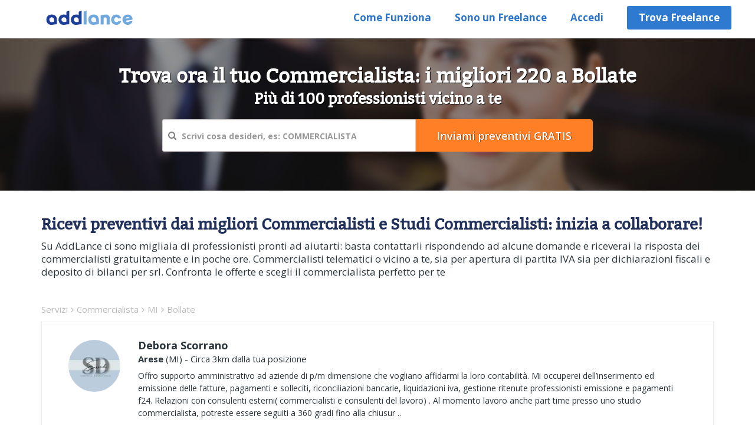

--- FILE ---
content_type: text/html; charset=UTF-8
request_url: https://www.addlance.com/s/commercialista/mi/bollate
body_size: 15984
content:
<!DOCTYPE html>
<html lang="it">
    <head>      
        

        <title>Trova Commercialista: i migliori 220 a Bollate</title>

        <meta name="description" content="Cerca e trova il tuo commercialista fra i migliori in Italia. Scegli di collaborare online o di persona"/>

                    <meta name="og:type" content="article">
            <meta name="og:url" content="https://www.addlance.com/s/commercialista/mi/bollate">
            <meta name="og:image" content="https://www.addlance.com/common/front/images/commercialista.jpg">
            <meta name="og:site_name" content="AddLance">
            <meta name="og:latitude" content="45.5447">
            <meta name="og:longitude" content="9.1177">
                    <!-- Google Tag Manager -->
<script>
    (function (w, d, s, l, i) {
        w[l] = w[l] || [];
        w[l].push({'gtm.start': new Date().getTime(), event: 'gtm.js'});
        var f = d.getElementsByTagName(s)[0], j = d.createElement(s), dl = l != 'dataLayer' ? '&l=' + l : '';
        j.async = true;
        j.src = 'https://www.googletagmanager.com/gtm.js?id=' + i + dl;
        f.parentNode.insertBefore(j, f);
    })(window, document, 'script', 'dataLayer', 'GTM-TKB8SS4');
</script>

<!-- End Google Tag Manager -->


<!-- Matomo -->
<script>
  var _paq = window._paq = window._paq || [];
  /* tracker methods like "setCustomDimension" should be called before "trackPageView" */
  _paq.push(['trackPageView']);
  _paq.push(['enableLinkTracking']);
  (function() {
    var u="//www.addlance.com/matomo/";
    _paq.push(['setTrackerUrl', u+'matomo.php']);
    _paq.push(['setSiteId', '1']);
    var d=document, g=d.createElement('script'), s=d.getElementsByTagName('script')[0];
    g.async=true; g.src=u+'matomo.js'; s.parentNode.insertBefore(g,s);
  })();
</script>
<!-- End Matomo Code -->

<link rel="apple-touch-icon" sizes="57x57" href="https://www.addlance.com/favicon/apple-icon-57x57.png">
<link rel="apple-touch-icon" sizes="60x60" href="https://www.addlance.com/favicon/apple-icon-60x60.png">
<link rel="apple-touch-icon" sizes="72x72" href="https://www.addlance.com/favicon/apple-icon-72x72.png">
<link rel="apple-touch-icon" sizes="76x76" href="https://www.addlance.com/favicon/apple-icon-76x76.png">
<link rel="apple-touch-icon" sizes="114x114" href="https://www.addlance.com/favicon/apple-icon-114x114.png">
<link rel="apple-touch-icon" sizes="120x120" href="https://www.addlance.com/favicon/apple-icon-120x120.png">
<link rel="apple-touch-icon" sizes="144x144" href="https://www.addlance.com/favicon/apple-icon-144x144.png">
<link rel="apple-touch-icon" sizes="152x152" href="https://www.addlance.com/favicon/apple-icon-152x152.png">
<link rel="apple-touch-icon" sizes="180x180" href="https://www.addlance.com/favicon/apple-icon-180x180.png">
<link rel="icon" type="image/png" sizes="192x192"  href="https://www.addlance.com/favicon/android-icon-192x192.png">
<link rel="icon" type="image/png" sizes="32x32" href="https://www.addlance.com/favicon/favicon-32x32.png">
<link rel="icon" type="image/png" sizes="96x96" href="https://www.addlance.com/favicon/favicon-96x96.png">
<link rel="icon" type="image/png" sizes="16x16" href="https://www.addlance.com/favicon/favicon-16x16.png">
<link rel="manifest" href="https://www.addlance.com/favicon/manifest.json">
<meta name="msapplication-TileColor" content="#ffffff">
<meta name="msapplication-TileImage" content="https://www.addlance.com/favicon/ms-icon-144x144.png">
<meta name="theme-color" content="#ffffff">

<meta  content="text/html;  charset=utf-8"  http-equiv="Content-Type"/>
<meta http-equiv="X-UA-Compatible" content="IE=edge" />
<meta name="viewport" content="width=device-width, initial-scale=1, maximum-scale=1, user-scalable=0" />

    <link rel="alternate" href="https://www.addlance.com/s/commercialista/mi/bollate" hreflang="it" />        
    <link rel="canonical" href="https://www.addlance.com/s/commercialista/mi/bollate" />
        <link href="https://www.addlance.com/common/front/css_v1/iubenda.css?v=1.2" rel="stylesheet">
    <script type="text/javascript">
        var _iub = _iub || [];
        _iub.csConfiguration = {"consentOnContinuedBrowsing": false, "invalidateConsentWithoutLog": true, "perPurposeConsent": true, "siteId": 79996, "whitelabel": false, "cookiePolicyId": 313480, "lang": "it", "cookiePolicyUrl": "https://www.addlance.com/add/informativa-sui-cookie/", "banner": {"acceptButtonDisplay": true, "applyStyles": false, "closeButtonDisplay": false, "customizeButtonDisplay": true, "explicitWithdrawal": true, "fontSize": "14px", "listPurposes": true, "position": "float-bottom-right"}};
    </script>
    <script type="text/javascript" src="//cdn.iubenda.com/cs/iubenda_cs.js" charset="UTF-8" async></script>
    <!--Account switch function -->
    
<script type="text/javascript">
    SITE_ROOT_URL = 'https://www.addlance.com/';
    BASE_URL = 'https://www.addlance.com/';
    WAIT = 'Aspetta';
    var page_name = "";
</script>
<!-- Bootstrap Core CSS And Class CSS
        ================================================== -->
<link href="https://www.addlance.com/common/front/css_v1/bootstrap.min.css" rel="stylesheet">
<!-- Custom Style Sheet
        ================================================== -->
<link href="https://www.addlance.com/common/front/css_v1/styles.css?v=1.129" rel="stylesheet">
<link href="https://www.addlance.com/common/front/css_v1/responsive.css?v=1.128" rel="stylesheet">
<!-- Font CSS And Font-Awesome Any
        ================================================== -->
<link rel="stylesheet" href="https://www.addlance.com/common/front/css_v1/font-awesome.min.css?v=1.1">
<!-- HTML5 shim and Respond.js for IE8 support of HTML5 elements and media queries -->
<!--[if lt IE 9]>
      <script src="https://oss.maxcdn.com/html5shiv/3.7.2/html5shiv.min.js"></script>
      <script src="https://oss.maxcdn.com/respond/1.4.2/respond.min.js"></script>
    <![endif]-->
<script type="text/javascript" src="https://www.addlance.com/common/front/js_v1/jquery-3.1.1.min.js"></script>
<!--Account switch function -->
<script>
    $(document).ready(function () {
        if ($(window).width() < 768) {
            $('.mobile-menu').removeClass('hidden');
            $('.main-menu').addClass('hidden')
        } else {
            $('.main-menu').removeClass('hidden');
            $('.mobile-menu').addClass('hidden');
        }
    });
    window.onresize = function () {
        if (window.innerWidth < 768) {
            $('.mobile-menu').removeClass('hidden');
            $('.main-menu').addClass('hidden');
        } else {
            $('.mobile-menu').addClass('hidden');
            $('.main-menu').removeClass('hidden');
        }
    }
</script>

 
        <link href="https://www.addlance.com/common/front/css_v1/cat-freq-landing.css?v=1.14" rel="stylesheet">
        <link href="https://www.addlance.com/custom-audio-player/dist/css/green-audio-player.min.css?v=1.1" rel="stylesheet">
        <link rel="stylesheet" type="text/css" href="https://www.addlance.com/common/front/js/fancybox/jquery.fancybox.css"/>
        <script>
            var BDeviceBanner = 'background: url(https://www.addlance.com/common/front/images/commercialista.jpg) no-repeat;background-size:cover; width:100%'
            $(document).ready(function () {
                if ($(window).width() <= 426)
                {
                    $('.cat-banner').attr('style', 'background-color:#fff;');
                } else
                {
                    $('.cat-banner').attr('style', BDeviceBanner);
                }

            });
            window.onresize = function () {
                if (window.innerWidth <= 426) {
                    $('.cat-banner').attr('style', 'background-color:#fff;');
                } else {
                    $('.cat-banner').attr('style', BDeviceBanner);
                }
            }
        </script>

    </head>

    <body>
        <div class="overflow-hidden">
            <!-- Google Tag Manager (noscript) -->
<noscript><iframe src="https://www.googletagmanager.com/ns.html?id=GTM-TKB8SS4" height="0" width="0" style="display:none;visibility:hidden"></iframe></noscript>
<!-- End Google Tag Manager (noscript) -->

<div class="top-bar navbar-fixed-top">
    <div class="container">
        <div class="row">
            <div class="col-md-4 col-sm-5 col-xs-7 logo"> 
                <a href="https://www.addlance.com/"><img src="https://www.addlance.com/common/front/img_v1/1.png" alt="logo" width="200"/> </a>
            </div>
                            <div class="col-md-8 col-sm-12 col-xs-12 pad0 ipad-full-wd">
                    <nav class="navbar navbar-inverse">
                        <div class="navbar-header">
                            <button type="button" class="navbar-toggle collapsed" data-toggle="collapse" data-target="#navbar" aria-expanded="false" aria-controls="navbar"> <span class="sr-only">Toggle navigation</span> <span class="icon-bar"></span> <span class="icon-bar"></span> <span class="icon-bar"></span> </button>   
                        </div>
                        <div id="navbar" class="collapse navbar-collapse navbar-right">
                            <ul class="nav navbar-nav">
                                                                    <li><a class="m-fst-btn" href="https://www.addlance.com/come-funziona">Come Funziona</a></li>                                
                                                                    <li><a href="https://www.addlance.com/iscrizione-freelance">Sono un Freelance</a></li>

                                <li><a href="https://www.addlance.com/login-signup">Accedi</a></li>
                                                                    <li><a href="https://www.addlance.com/servizi" class="btn btn-primary btn-sm m-last-btn">Trova Freelance</a></li>
                                                                    </ul>
                        </div>
                    </nav>
                </div>
                        </div>
    </div>
</div>            <div class="relative">
                <div class="cat-banner heading-center height-small " style="background: none;">
                    <div  class="container">
                        <div  class="row">
                            <div  class="col-sm-12">
                                <div class="header-top">
                                    <div  class="col-sm-12">
                                        <h1 class="cityhead">
                                            Trova ora il tuo Commercialista: i migliori 220 a Bollate <br/><span class="hpageh1span"> Pi&ugrave; di 100 professionisti vicino a te</span>                                        </h1>
                                    </div>
                                    <div  class="col-sm-8 center-block searchBlk">
                                        <div class="input-group">
                                            <div class="relative">
                                                <i class="fa fa-search search"></i>
                                                <input type="text" class="form-control frmSkills" placeholder="Scrivi cosa desideri, es: COMMERCIALISTA" aria-describedby="basic-addon2">
                                                <div class="skillsResponse"></div>
                                            </div>
                                            <h3 class="input-group-addon">
                                                <input name="frmPostSearch" data-url="https://www.addlance.com/preventivi/commercialista/commercialista" class="frmPostSearch" type="submit" value="Inviami preventivi GRATIS" />
                                            </h3> 

                                        </div>
                                        <span class="srhbtnclkmsg hidden">Scegli un risultato fra quelli proposti</span>
                                    </div>

                                </div>

                            </div>
                        </div>
                    </div>
                </div>
                            </div>

            <div class="user-details landingh2">
                <div class="container">
                    <div class="row">
                        <div class="col-sm-12 text-left margint40b40">
                            <h2 class="font20mar2010"> 
                                Ricevi preventivi dai migliori Commercialisti e Studi Commercialisti: inizia a collaborare!                            </h2>
                            <p>
                                Su AddLance ci sono migliaia di professionisti pronti ad aiutarti: basta contattarli rispondendo ad alcune domande e riceverai la risposta dei commercialisti gratuitamente e in poche ore. Commercialisti  telematici o vicino a te, sia per apertura di partita IVA sia per dichiarazioni fiscali e deposito di bilanci per srl. Confronta le offerte e scegli il commercialista perfetto per te                            </p>

                        </div>
                        <div class="clearfix"></div>
                        <div class="col-md-12">
                            <div class="floatwidth100">
                                <ul class="breadcum" itemscope itemtype="http://schema.org/BreadcrumbList">
                                    <!--                                    <li class="first" itemprop="itemListElement" itemscope itemtype="http://schema.org/ListItem">
                                                                            <a href="" itemprop="item">
                                                                                <span itemprop="name"><i class="fa fa-angle-right padlr5" aria-hidden="true"></i></span>
                                                                            </a>
                                                                            <meta itemprop="position" content="1" />
                                                                        </li>-->
                                    <li  itemprop="itemListElement" itemscope itemtype="http://schema.org/ListItem">
                                        <a href="https://www.addlance.com/s/" itemprop="item">
                                            <span itemprop="name">Servizi<i class="fa fa-angle-right padlr5" aria-hidden="true"></i></span>
                                        </a>
                                        <meta itemprop="position" content="2" />
                                    </li>
                                    <li  itemprop="itemListElement" itemscope itemtype="http://schema.org/ListItem">
                                        <a href="https://www.addlance.com/s/commercialista" itemprop="item">
                                            <span itemprop="name">
                                                Commercialista<i class="fa fa-angle-right padlr5" aria-hidden="true"></i></span>
                                        </a>
                                        <meta itemprop="position" content="3" />
                                    </li>
                                                                            <li itemprop="itemListElement" itemscope itemtype="http://schema.org/ListItem">
                                            <a href="https://www.addlance.com/s/commercialista/mi" itemprop="item">
                                                <span itemprop="name">MI<i class="fa fa-angle-right padlr5" aria-hidden="true"></i></span>
                                            </a>
                                            <meta itemprop="position" content="4" />
                                        </li>
                                        <li itemprop="itemListElement" itemscope itemtype="http://schema.org/ListItem">
                                            <a href="https://www.addlance.com/s/commercialista/mi/bollate" itemprop="item">
                                                <span itemprop="name">Bollate</span>
                                            </a>
                                            <meta itemprop="position" content="5" />
                                        </li>
                                                                        </ul>
                            </div>
                                                                    <div class="label-list-dgn relative shadow-btm ">
                                            <div class="col-md-12">
                                                <div class="media">
                                                    <div class="media-left pad-rgt-30 userimgblk">
                                                        <a href="https://www.addlance.com/profili/debora-scorrano/supporto-amministrativo/arese/ODQzOTY=">
                                                            <img class="media-object img-circle" width="88" height="88" data-src="https://www.addlance.com/common/uploaded_files/freelancer_images/addl-profilo-843961688643603_thumb4cat.jpeg" src="https://www.addlance.com/common/front/images/user-img2.png" alt="Trova Commercialista: i migliori 220 a Bollate">
                                                        </a>
                                                    </div>
                                                    <div class="media-body  pre-text padbtm20 rate_block mb-top-20">
                                                        <h4 class="media-heading group cat-lan-name">
                                                            <div class="floatwidth100 padb5"><h3 class="float-left-style">
                                                                    Debora Scorrano                                                                 </h3>
                                                                                                                                <ul class="list-inline cat-lan-stars">
                                                                                                                                    </ul>
                                                                                                                            </div>

                                                                                                                            <span class="floatwidth100 font15">
                                                                    <a class="text-bold floatnone blkclr" href="https://www.addlance.com/s/commercialista/mi/arese">Arese</a> (MI) - Circa 3km dalla tua posizione                                                                </span>
                                                            
                                                        </h4>
                                                        <ul class="list-inline label-style">
                                                                                                                    </ul>
                                                                                                                                                                            <p class="black"> Offro supporto amministrativo ad aziende di p/m dimensione che vogliano affidarmi la loro contabilit&agrave;. Mi occuperei dell&rsquo;inserimento ed emissione delle fatture, pagamenti e solleciti, riconciliazioni bancarie, liquidazioni iva, gestione ritenute professionisti emissione e pagamenti f24. Relazioni con consulenti esterni( commercialisti e consulenti del lavoro) . Al momento lavoro anche part time presso uno studio commercialista, potreste essere seguiti a 360 gradi fino alla chiusur ..</p>

                                                            <button class="btn btn-primary mrg-btn freContactBtn text-bold" data-name="Debora Scorrano" data-img="https://www.addlance.com/common/uploaded_files/freelancer_images/addl-profilo-843961688643603_thumb4cat.jpeg">
                                                                Contatta                                                            </button>
                                                                                                            </div>
                                                </div>
                                            </div>  

                                            <div class="clearfix"></div>
                                        </div>
                                                                                <script type="application/ld+json">
                                            {
                                            "@context": "http://schema.org",
                                            "@type": "LocalBusiness",
                                            "address": {
                                            "@type": "PostalAddress",
                                            "addressRegion": "Lombardia",
                                            "addressLocality": "Arese"
                                            },
                                            "image": "https://www.addlance.com/common/uploaded_files/freelancer_images/addl-profilo-843961688643603_thumb4cat.jpeg",
                                            "name": "Debora Scorrano"
                                            }
                                        </script>
                                                                                <div class="label-list-dgn relative shadow-btm ">
                                            <div class="col-md-12">
                                                <div class="media">
                                                    <div class="media-left pad-rgt-30 userimgblk">
                                                        <a href="https://www.addlance.com/profili/bsb-srls/commercialisti-consulenti/paderno-dugnano/NjAyODk=">
                                                            <img class="media-object img-circle" width="88" height="88" data-src="https://www.addlance.com/common/uploaded_files/freelancer_images/addl-profilo-602891631622260_thumb4cat.jpeg" src="https://www.addlance.com/common/front/images/user-img2.png" alt="Trova Commercialista: i migliori 220 a Bollate">
                                                        </a>
                                                    </div>
                                                    <div class="media-body  pre-text padbtm20 rate_block mb-top-20">
                                                        <h4 class="media-heading group cat-lan-name">
                                                            <div class="floatwidth100 padb5"><h3 class="float-left-style">
                                                                    BSB Srls                                                                 </h3>
                                                                                                                                <ul class="list-inline cat-lan-stars">
                                                                                                                                    </ul>
                                                                                                                            </div>

                                                                                                                            <span class="floatwidth100 font15">
                                                                    <a class="text-bold floatnone blkclr" href="https://www.addlance.com/s/commercialista/mi/paderno-dugnano">Paderno dugnano</a> (MI) - Circa 4km dalla tua posizione                                                                </span>
                                                            
                                                        </h4>
                                                        <ul class="list-inline label-style">
                                                                                                                    </ul>
                                                                                                                                                                            <p class="black"> Siamo una piccola azienda in grado di assistere il cliente dall&rsquo;inizio della costituzione aziendale e durante le fasi della sua attivit&agrave; gestendo : contabilit&agrave;, bilanci, dichiarativi e tutto quello di cui necessita.</p>

                                                            <button class="btn btn-primary mrg-btn freContactBtn text-bold" data-name="BSB Srls" data-img="https://www.addlance.com/common/uploaded_files/freelancer_images/addl-profilo-602891631622260_thumb4cat.jpeg">
                                                                Contatta                                                            </button>
                                                                                                            </div>
                                                </div>
                                            </div>  

                                            <div class="clearfix"></div>
                                        </div>
                                                                                    <div class="label-list-dgn noborder padlftrgt0">
                                                <div class="col-md-12">
                                                    <div class="media">
                                                                                                                    <div class="cate-page-box-div hidden-xs">
                                                                <div class="col-md-3 text-center marginbtm10" >
                                                                    AddLance è:</div>
                                                                <div class="col-md-4 cat-page-box-parts text-left marginbtm10">
                                                                    <div class="col-md-3 marginbtm10">
                                                                        <img src="https://www.addlance.com/common/front/img_v1/love.png" alt="Trova Commercialista: i migliori 220 a Bollate" />
                                                                    </div>
                                                                    <div class="col-md-9">
                                                                        <span class="padleft15 float-left-style text-left">
                                                                            più di 80.000 professionisti                                                                        </span>
                                                                    </div>
                                                                </div>
                                                                <div class="col-md-5  cat-page-box-parts text-left">
                                                                    <div class="col-md-2 marginbtm10">
                                                                        <img src="https://www.addlance.com/common/front/img_v1/excellence.png" alt="Trova Commercialista: i migliori 220 a Bollate" />
                                                                    </div>
                                                                    <div class="col-md-10">
                                                                        <span class="padleft15 float-left-style text-left">
                                                                            AddLance è il più Grande Network di Freelance Italiano                                                                        </span>
                                                                    </div>
                                                                </div>
                                                            </div>
                                                                                                            </div>
                                                </div>
                                                <div class="clearfix"></div>
                                                                                                    <div class="col-md-12 marginbtm25 padtop15">
                                                        <div class="testimonials bgnone float-left-style">
                                                            <div  class="row">
                                                                <div id="services-box">
                                                                    <div class="item">
                                                                                                                                                        <div  class="col-sm-12">
                                                                                    <div  class="col-sm-12">
                                                                                        <div class="white-box arrow-bottom service-testi-h4" >
                                                                                            <h4>
                                                                                                <p>
                                                                                                    <small class="plr-color text-bold">
                                                                                                        CERCO COMMERCIALISTA CONTABILE,
                                                                                                    </small>      
                                                                                                    <small class="plr-color">                                                               
                                                                                                        <span class=" star-warring">
                                                                                                            <span class="text-lowercase">Valutazione</span> ContiM:                                                                                                                 <i class="fa fa-star"></i>                                                                    
                                                                                                                                                                                                                                <i class="fa fa-star"></i>                                                                    
                                                                                                                                                                                                                                <i class="fa fa-star"></i>                                                                    
                                                                                                                                                                                                                                <i class="fa fa-star"></i>                                                                    
                                                                                                                                                                                                                                <i class="fa fa-star"></i>                                                                    
                                                                                                                                                                                                                        </span>
                                                                                                    </small>
                                                                                                </p>
                                                                                                <div class="mrg-bot-small"></div>
                                                                                                "Molto soddisfatta, commercialista preciso, attento, molto disponibile. 
"

                                                                                            </h4>

                                                                                        </div>
                                                                                    </div>
                                                                                </div>
                                                                                                                                                                <div  class="col-sm-12">
                                                                                    <div  class="col-sm-12">
                                                                                        <div class="white-box arrow-bottom service-testi-h4" >
                                                                                            <h4>
                                                                                                <p>
                                                                                                    <small class="plr-color text-bold">
                                                                                                        Business Plan,
                                                                                                    </small>      
                                                                                                    <small class="plr-color">                                                               
                                                                                                        <span class=" star-warring">
                                                                                                            <span class="text-lowercase">Valutazione</span> lucabarrile:                                                                                                                 <i class="fa fa-star"></i>                                                                    
                                                                                                                                                                                                                                <i class="fa fa-star"></i>                                                                    
                                                                                                                                                                                                                                <i class="fa fa-star"></i>                                                                    
                                                                                                                                                                                                                                <i class="fa fa-star"></i>                                                                    
                                                                                                                                                                                                                                <i class="fa fa-star"></i>                                                                    
                                                                                                                                                                                                                        </span>
                                                                                                    </small>
                                                                                                </p>
                                                                                                <div class="mrg-bot-small"></div>
                                                                                                "Luca Barrile &egrave; un professionista che &egrave; in grado capire le esigenze del cliente e proporti l'offerta migliore e in linea con il progetto.
Ha svolto un lavoro completo, di qualit&agrave;, puntuale, e ha saputo comunicare in modo efficace e secondo le tempistiche necessarie."

                                                                                            </h4>

                                                                                        </div>
                                                                                    </div>
                                                                                </div>
                                                                                                                                                    </div>
                                                                </div>
                                                            </div>
                                                        </div>
                                                    </div>

                                                                                                    <!--Show FAQs only if present-->
                                                                                            </div> 
                                                                                    <script type="application/ld+json">
                                            {
                                            "@context": "http://schema.org",
                                            "@type": "LocalBusiness",
                                            "address": {
                                            "@type": "PostalAddress",
                                            "addressRegion": "Lombardia",
                                            "addressLocality": "Paderno dugnano"
                                            },
                                            "image": "https://www.addlance.com/common/uploaded_files/freelancer_images/addl-profilo-602891631622260_thumb4cat.jpeg",
                                            "name": "BSB Srls"
                                            }
                                        </script>
                                                                                <div class="label-list-dgn relative shadow-btm ">
                                            <div class="col-md-12">
                                                <div class="media">
                                                    <div class="media-left pad-rgt-30 userimgblk">
                                                        <a href="https://www.addlance.com/profili/carlotta-giussani/commercialisti-consulenti/garbagnate-milanese/ODc5NDk=">
                                                            <img class="media-object img-circle" width="88" height="88" data-src="https://www.addlance.com/common/uploaded_files/freelancer_images/addl-profilo-879491702545492_thumb4cat.jpg" src="https://www.addlance.com/common/front/images/user-img2.png" alt="Trova Commercialista: i migliori 220 a Bollate">
                                                        </a>
                                                    </div>
                                                    <div class="media-body  pre-text padbtm20 rate_block mb-top-20">
                                                        <h4 class="media-heading group cat-lan-name">
                                                            <div class="floatwidth100 padb5"><h3 class="float-left-style">
                                                                    CARLOTTA GIUSSANI                                                                 </h3>
                                                                                                                                <ul class="list-inline cat-lan-stars">
                                                                                                                                            <li><span class="star-warring"><i class="fa fa-star"></i></span></li>                                                        
                                                                                                                                                <li><span class="star-warring"><i class="fa fa-star"></i></span></li>                                                        
                                                                                                                                                <li><span class="star-warring"><i class="fa fa-star"></i></span></li>                                                        
                                                                                                                                                <li><span class="star-warring"><i class="fa fa-star"></i></span></li>                                                        
                                                                                                                                                <li><span class="star-warring"><i class="fa fa-star"></i></span></li>                                                        
                                                                                                                                        </ul>
                                                                                                                                    <span class="text-green padleft15">3 Recensioni</span>
                                                                                                                                </div>

                                                                                                                            <span class="floatwidth100 font15">
                                                                    <a class="text-bold floatnone blkclr" href="https://www.addlance.com/s/commercialista/mi/garbagnate-milanese">Garbagnate milanese</a> (MI) - Circa 4km dalla tua posizione                                                                </span>
                                                            
                                                        </h4>
                                                        <ul class="list-inline label-style">
                                                                                                                                    <li>
                                                                                                                                                            <a href='https://www.addlance.com/s/commercialista'>
                                                                                    <span class="label label-primary text-bold">Commercialista</span>
                                                                                </a>
                                                                                                                                                        </li>
                                                                                                                                                <li>
                                                                                                                                                            <a href='https://www.addlance.com/s/apertura-partita-iva'>
                                                                                    <span class="label label-primary text-bold">Apertura Partita Iva</span>
                                                                                </a>
                                                                                                                                                        </li>
                                                                                                                                                <li>
                                                                                                                                                            <span class="label label-primary">gestione srl</span>
                                                                                                                                                        </li>
                                                                                                                                                <li>
                                                                                                                                                            <span class="label label-primary">dichiarazione dei redditi</span>
                                                                                                                                                        </li>
                                                                                                                                                <li>
                                                                                                                                                            <span class="label label-primary">dichiarazione imu tasi</span>
                                                                                                                                                        </li>
                                                                                                                                                <li>
                                                                                                                                                            <span class="label label-primary">dichiarazione 730</span>
                                                                                                                                                        </li>
                                                                                                                                                <li>
                                                                                                                                                            <span class="label label-primary">dichiarazione intrastat</span>
                                                                                                                                                        </li>
                                                                                                                                                <li>
                                                                                                                                                            <span class="label label-primary">Invio F24</span>
                                                                                                                                                        </li>
                                                                                                                                                <li>
                                                                                                                                                            <span class="label label-primary">calcolo tributi e imposte</span>
                                                                                                                                                        </li>
                                                                                                                                </ul>
                                                                                                                                                                            <p class="black"> Apertura partita IVA in regime ordinario e forfettario, nonch&egrave; supporto nella tenuta e gestione.
Pianificazione contabile e fiscale periodica e continua
Pratiche CCIAA, agenzia entrate e comunali.
Tenuta contabilit&agrave; semplificata e ordinaria lavoratori autonomi e piccole societ&agrave;.
Cessione di quote srl
Dichiarazioni dei redditi (Unico PF, Unico SC, Mod730)
Dichiarazioni di successione.
Predisposizione ed invio Mod.F24
IMU</p>

                                                            <button class="btn btn-primary mrg-btn freContactBtn text-bold" data-name="CARLOTTA GIUSSANI" data-img="https://www.addlance.com/common/uploaded_files/freelancer_images/addl-profilo-879491702545492_thumb4cat.jpg">
                                                                Contatta                                                            </button>
                                                                                                            </div>
                                                </div>
                                            </div>  

                                            <div class="clearfix"></div>
                                        </div>
                                                                                <script type="application/ld+json">
                                            {
                                            "@context": "http://schema.org",
                                            "@type": "LocalBusiness",
                                            "address": {
                                            "@type": "PostalAddress",
                                            "addressRegion": "Lombardia",
                                            "addressLocality": "Garbagnate milanese"
                                            },
                                            "image": "https://www.addlance.com/common/uploaded_files/freelancer_images/addl-profilo-879491702545492_thumb4cat.jpg",
                                            "name": "CARLOTTA GIUSSANI"
                                            }
                                        </script>
                                                                                <div class="label-list-dgn relative shadow-btm ">
                                            <div class="col-md-12">
                                                <div class="media">
                                                    <div class="media-left pad-rgt-30 userimgblk">
                                                        <a href="https://www.addlance.com/profili/jean-jacques/commercialisti-consulenti/rho/MjE3ODg=">
                                                            <img class="media-object img-circle" width="88" height="88" data-src="https://www.addlance.com/common/uploaded_files/freelancer_images/addl-pict00081526396175_thumb4cat.jpg" src="https://www.addlance.com/common/front/images/user-img2.png" alt="Trova Commercialista: i migliori 220 a Bollate">
                                                        </a>
                                                    </div>
                                                    <div class="media-body  pre-text padbtm20 rate_block mb-top-20">
                                                        <h4 class="media-heading group cat-lan-name">
                                                            <div class="floatwidth100 padb5"><h3 class="float-left-style">
                                                                    Jean Jacques                                                                 </h3>
                                                                                                                                <ul class="list-inline cat-lan-stars">
                                                                                                                                    </ul>
                                                                                                                            </div>

                                                                                                                            <span class="floatwidth100 font15">
                                                                    <a class="text-bold floatnone blkclr" href="https://www.addlance.com/s/commercialista/mi/rho">Rho</a> (MI) - Circa 6km dalla tua posizione                                                                </span>
                                                            
                                                        </h4>
                                                        <ul class="list-inline label-style">
                                                                                                                                    <li>
                                                                                                                                                            <span class="label label-primary">gestione risorse umane</span>
                                                                                                                                                        </li>
                                                                                                                                                <li>
                                                                                                                                                            <span class="label label-primary">consulenza tributaria</span>
                                                                                                                                                        </li>
                                                                                                                                </ul>
                                                                                                                                                                            <p class="black"> Dear manager,
Passionate about Business management (planning, Company reorganization, Accounting, administration reporting, leadership), new technologies and communication. The position of Accounting Compliance Reporting (ACR) - Payroll Office - Personnel management and administration has attracted all my attention! I am looking to evolve in a company specialized in Global services &amp; analysis  with a strong corporate culture. 
My studies in Business Management Consultant have strengthene ..</p>

                                                            <button class="btn btn-primary mrg-btn freContactBtn text-bold" data-name="Jean Jacques" data-img="https://www.addlance.com/common/uploaded_files/freelancer_images/addl-pict00081526396175_thumb4cat.jpg">
                                                                Contatta                                                            </button>
                                                                                                            </div>
                                                </div>
                                            </div>  

                                            <div class="clearfix"></div>
                                        </div>
                                                                                <script type="application/ld+json">
                                            {
                                            "@context": "http://schema.org",
                                            "@type": "LocalBusiness",
                                            "address": {
                                            "@type": "PostalAddress",
                                            "addressRegion": "Lombardia",
                                            "addressLocality": "Rho"
                                            },
                                            "image": "https://www.addlance.com/common/uploaded_files/freelancer_images/addl-pict00081526396175_thumb4cat.jpg",
                                            "name": "Jean Jacques"
                                            }
                                        </script>
                                                                                <div class="label-list-dgn relative shadow-btm ">
                                            <div class="col-md-12">
                                                <div class="media">
                                                    <div class="media-left pad-rgt-30 userimgblk">
                                                        <a href="https://www.addlance.com/profili/mariacristina-casati/supporto-amministrativo/limbiate/MTA1ODkx">
                                                            <img class="media-object img-circle" width="88" height="88" data-src="https://www.addlance.com/common/uploaded_files/freelancer_images/addl-profilo-1058911760365786_thumb4cat.jpg" src="https://www.addlance.com/common/front/images/user-img2.png" alt="Trova Commercialista: i migliori 220 a Bollate">
                                                        </a>
                                                    </div>
                                                    <div class="media-body  pre-text padbtm20 rate_block mb-top-20">
                                                        <h4 class="media-heading group cat-lan-name">
                                                            <div class="floatwidth100 padb5"><h3 class="float-left-style">
                                                                    Mariacristina Casati                                                                 </h3>
                                                                                                                                <ul class="list-inline cat-lan-stars">
                                                                                                                                    </ul>
                                                                                                                            </div>

                                                                                                                            <span class="floatwidth100 font15">
                                                                    <a class="text-bold floatnone blkclr" href="https://www.addlance.com/s/commercialista/mi/limbiate">Limbiate</a> (MI) - Circa 6km dalla tua posizione                                                                </span>
                                                            
                                                        </h4>
                                                        <ul class="list-inline label-style">
                                                                                                                    </ul>
                                                                                                                                                                            <p class="black"> Sono una Consulente del Lavoro abilitata esperta nella gestione e amministrazione del personale, oggi specializzata nel fornire servizi HR esterni alle aziende che desiderano un supporto professionale senza i costi e la burocrazia di un reparto interno o di un&#039;agenzia del lavoro.

Offro soluzioni su misura per PMI, studi professionali e startup, occupandomi di:

- Ricerca e selezione del personale

- Screening CV e colloqui preliminari

- Inquadramento contrattuale e supporto in m ..</p>

                                                            <button class="btn btn-primary mrg-btn freContactBtn text-bold" data-name="Mariacristina Casati" data-img="https://www.addlance.com/common/uploaded_files/freelancer_images/addl-profilo-1058911760365786_thumb4cat.jpg">
                                                                Contatta                                                            </button>
                                                                                                            </div>
                                                </div>
                                            </div>  

                                            <div class="clearfix"></div>
                                        </div>
                                                                                <script type="application/ld+json">
                                            {
                                            "@context": "http://schema.org",
                                            "@type": "LocalBusiness",
                                            "address": {
                                            "@type": "PostalAddress",
                                            "addressRegion": "Lombardia",
                                            "addressLocality": "Limbiate"
                                            },
                                            "image": "https://www.addlance.com/common/uploaded_files/freelancer_images/addl-profilo-1058911760365786_thumb4cat.jpg",
                                            "name": "Mariacristina Casati"
                                            }
                                        </script>
                                                                                <div class="label-list-dgn relative shadow-btm ">
                                            <div class="col-md-12">
                                                <div class="media">
                                                    <div class="media-left pad-rgt-30 userimgblk">
                                                        <a href="https://www.addlance.com/profili/valentinaronca/supporto-amministrativo/cinisello-balsamo/Njg1Nzc=">
                                                            <img class="media-object img-circle" width="88" height="88" data-src="https://www.addlance.com/common/uploaded_files/freelancer_images/addl-profilo-685771651238955_thumb4cat.jpg" src="https://www.addlance.com/common/front/images/user-img2.png" alt="Trova Commercialista: i migliori 220 a Bollate">
                                                        </a>
                                                    </div>
                                                    <div class="media-body  pre-text padbtm20 rate_block mb-top-20">
                                                        <h4 class="media-heading group cat-lan-name">
                                                            <div class="floatwidth100 padb5"><h3 class="float-left-style">
                                                                    ValentinaRonca                                                                 </h3>
                                                                                                                                <ul class="list-inline cat-lan-stars">
                                                                                                                                    </ul>
                                                                                                                            </div>

                                                                                                                            <span class="floatwidth100 font15">
                                                                    <a class="text-bold floatnone blkclr" href="https://www.addlance.com/s/commercialista/mi/cinisello-balsamo">Cinisello balsamo</a> (MI) - Circa 7km dalla tua posizione                                                                </span>
                                                            
                                                        </h4>
                                                        <ul class="list-inline label-style">
                                                                                                                    </ul>
                                                                                                                                                                            <p class="black"> Contabile esperta in Amministrazione e Controllo, con 17 anni di esperienza nella gestione e riorganizzazione di tutta l&rsquo;Area Amministrativa.

Mansioni:
&bull; Registrazioni contabili di prima nota, riconciliazioni bancarie, registro IVA, Intrastat 
&bull; Impostazione o revisione della contabilit&agrave; analitica per reporting direzionale 
&bull; Gestione rapporti con Banche, Studio Commercialista, Studio Legale e Studio Paghe 
&bull; Riorganizzazione Ufficio Amministrativo e rec ..</p>

                                                            <button class="btn btn-primary mrg-btn freContactBtn text-bold" data-name="ValentinaRonca" data-img="https://www.addlance.com/common/uploaded_files/freelancer_images/addl-profilo-685771651238955_thumb4cat.jpg">
                                                                Contatta                                                            </button>
                                                                                                            </div>
                                                </div>
                                            </div>  

                                            <div class="clearfix"></div>
                                        </div>
                                                                                <script type="application/ld+json">
                                            {
                                            "@context": "http://schema.org",
                                            "@type": "LocalBusiness",
                                            "address": {
                                            "@type": "PostalAddress",
                                            "addressRegion": "Lombardia",
                                            "addressLocality": "Cinisello balsamo"
                                            },
                                            "image": "https://www.addlance.com/common/uploaded_files/freelancer_images/addl-profilo-685771651238955_thumb4cat.jpg",
                                            "name": "ValentinaRonca"
                                            }
                                        </script>
                                                                                <div class="label-list-dgn relative shadow-btm ">
                                            <div class="col-md-12">
                                                <div class="media">
                                                    <div class="media-left pad-rgt-30 userimgblk">
                                                        <a href="https://www.addlance.com/profili/gbb-security-project/ingegneri/cinisello-balsamo/ODMyMTA=">
                                                            <img class="media-object img-circle" width="88" height="88" data-src="https://www.addlance.com/common/uploaded_files/freelancer_images/addl-profilo-832101720446835_thumb4cat.jpg" src="https://www.addlance.com/common/front/images/user-img2.png" alt="Trova Commercialista: i migliori 220 a Bollate">
                                                        </a>
                                                    </div>
                                                    <div class="media-body  pre-text padbtm20 rate_block mb-top-20">
                                                        <h4 class="media-heading group cat-lan-name">
                                                            <div class="floatwidth100 padb5"><h3 class="float-left-style">
                                                                    GBB SECURITY PROJECT                                                                 </h3>
                                                                                                                                <ul class="list-inline cat-lan-stars">
                                                                                                                                    </ul>
                                                                                                                            </div>

                                                                                                                            <span class="floatwidth100 font15">
                                                                    <a class="text-bold floatnone blkclr" href="https://www.addlance.com/s/commercialista/mi/cinisello-balsamo">Cinisello balsamo</a> (MI) - Circa 7km dalla tua posizione                                                                </span>
                                                            
                                                        </h4>
                                                        <ul class="list-inline label-style">
                                                                                                                    </ul>
                                                                                                                                                                            <p class="black"> GBB SECURITY PROJECT fornisce consulenza e progettazione per impianti elettrici e sistemi di sicurezza integrata per piccole e grandi aziende, negozi, centri commerciali, centri direzionali, siti  industriali, data center, banche, musei ed enti pubblici.</p>

                                                            <button class="btn btn-primary mrg-btn freContactBtn text-bold" data-name="GBB SECURITY PROJECT" data-img="https://www.addlance.com/common/uploaded_files/freelancer_images/addl-profilo-832101720446835_thumb4cat.jpg">
                                                                Contatta                                                            </button>
                                                                                                            </div>
                                                </div>
                                            </div>  

                                            <div class="clearfix"></div>
                                        </div>
                                                                                <script type="application/ld+json">
                                            {
                                            "@context": "http://schema.org",
                                            "@type": "LocalBusiness",
                                            "address": {
                                            "@type": "PostalAddress",
                                            "addressRegion": "Lombardia",
                                            "addressLocality": "Cinisello balsamo"
                                            },
                                            "image": "https://www.addlance.com/common/uploaded_files/freelancer_images/addl-profilo-832101720446835_thumb4cat.jpg",
                                            "name": "GBB SECURITY PROJECT"
                                            }
                                        </script>
                                                                                <div class="label-list-dgn relative shadow-btm ">
                                            <div class="col-md-12">
                                                <div class="media">
                                                    <div class="media-left pad-rgt-30 userimgblk">
                                                        <a href="https://www.addlance.com/profili/dino-biselli/marketing/nova-milanese/MTM4Ng==">
                                                            <img class="media-object img-circle" width="88" height="88" data-src="https://www.addlance.com/common/uploaded_files/freelancer_images/addl-profilo-13861704467268_thumb4cat.jpg" src="https://www.addlance.com/common/front/images/user-img2.png" alt="Trova Commercialista: i migliori 220 a Bollate">
                                                        </a>
                                                    </div>
                                                    <div class="media-body  pre-text padbtm20 rate_block mb-top-20">
                                                        <h4 class="media-heading group cat-lan-name">
                                                            <div class="floatwidth100 padb5"><h3 class="float-left-style">
                                                                    Dino Biselli                                                                 </h3>
                                                                                                                                <ul class="list-inline cat-lan-stars">
                                                                                                                                    </ul>
                                                                                                                            </div>

                                                                                                                            <span class="floatwidth100 font15">
                                                                    <a class="text-bold floatnone blkclr" href="https://www.addlance.com/s/commercialista/mi/nova-milanese">Nova milanese</a> (MI) - Circa 8km dalla tua posizione                                                                </span>
                                                            
                                                        </h4>
                                                        <ul class="list-inline label-style">
                                                                                                                                    <li>
                                                                                                                                                            <span class="label label-primary">business analyst</span>
                                                                                                                                                        </li>
                                                                                                                                </ul>
                                                                                                                                                                            <p class="black"> Sono un professionista motivato, proattivo e creativo con competenze in marketing, ricerche di mercato, analisi dati e digital in ambito farmaceutico e sanitario. Il valore che sono in grado di offrire ad un'azienda &egrave; un misto di una profonda conoscenza del sistema sanitario italiano e dell'industria farmaceutica unita a forte abilit&agrave; nell'analisi dei processi e dei dati. Ho coltivato e sviluppato queste due abilit&agrave; presso IMS Health (oggi IQVIA), Stethos e Vodafone.

Ho ..</p>

                                                            <button class="btn btn-primary mrg-btn freContactBtn text-bold" data-name="Dino Biselli" data-img="https://www.addlance.com/common/uploaded_files/freelancer_images/addl-profilo-13861704467268_thumb4cat.jpg">
                                                                Contatta                                                            </button>
                                                                                                            </div>
                                                </div>
                                            </div>  

                                            <div class="clearfix"></div>
                                        </div>
                                                                                <script type="application/ld+json">
                                            {
                                            "@context": "http://schema.org",
                                            "@type": "LocalBusiness",
                                            "address": {
                                            "@type": "PostalAddress",
                                            "addressRegion": "Lombardia",
                                            "addressLocality": "Nova milanese"
                                            },
                                            "image": "https://www.addlance.com/common/uploaded_files/freelancer_images/addl-profilo-13861704467268_thumb4cat.jpg",
                                            "name": "Dino Biselli"
                                            }
                                        </script>
                                                                                <div class="label-list-dgn relative shadow-btm ">
                                            <div class="col-md-12">
                                                <div class="media">
                                                    <div class="media-left pad-rgt-30 userimgblk">
                                                        <a href="https://www.addlance.com/profili/vinsadvisor/commercialisti-consulenti/sesto-san-giovanni/MjE0NjE=">
                                                            <img class="media-object img-circle" width="88" height="88" data-src="https://www.addlance.com/common/front/images/user-default-images.jpeg" src="https://www.addlance.com/common/front/images/user-img2.png" alt="Trova Commercialista: i migliori 220 a Bollate">
                                                        </a>
                                                    </div>
                                                    <div class="media-body  pre-text padbtm20 rate_block mb-top-20">
                                                        <h4 class="media-heading group cat-lan-name">
                                                            <div class="floatwidth100 padb5"><h3 class="float-left-style">
                                                                    VinsAdvisor                                                                 </h3>
                                                                                                                                <ul class="list-inline cat-lan-stars">
                                                                                                                                    </ul>
                                                                                                                            </div>

                                                                                                                            <span class="floatwidth100 font15">
                                                                    <a class="text-bold floatnone blkclr" href="https://www.addlance.com/s/commercialista/mi/sesto-san-giovanni">Sesto san giovanni</a> (MI) - Circa 8km dalla tua posizione                                                                </span>
                                                            
                                                        </h4>
                                                        <ul class="list-inline label-style">
                                                                                                                                    <li>
                                                                                                                                                            <span class="label label-primary">business analyst</span>
                                                                                                                                                        </li>
                                                                                                                                                <li>
                                                                                                                                                            <span class="label label-primary">manager</span>
                                                                                                                                                        </li>
                                                                                                                                                <li>
                                                                                                                                                            <a href='https://www.addlance.com/s/consulenza-aziendale'>
                                                                                    <span class="label label-primary text-bold">consulenza aziendale</span>
                                                                                </a>
                                                                                                                                                        </li>
                                                                                                                                                <li>
                                                                                                                                                            <span class="label label-primary">consulente start up</span>
                                                                                                                                                        </li>
                                                                                                                                </ul>
                                                                                                                                                                            <p class="black"> AVRAI LA SOLUZIONE GIUSTA PER OGNI ESIGENZA, SCELTA CON: COMPETENZA, PRECISIONE E ATTENZIONE.

Troverai un CONSULENTE in grado di seguire a 360&deg; l&rsquo;organizzazione e lo sviluppo della tua attivit&agrave;.

Alcuni dei ruoli in cui opero: CONSULENTE (Advisor), GESTORE delle PUBBLICHE RELAZIONI &amp; CONSULENTE sulle RELAZIONI PUBBLICHE (PR Manager &amp; Consultant), FORMATORE (Trainer), ANALISTA (Analyst), ESPERTO nella GESTIONE delle RELAZIONI con i CLIENTI (CRM Specialist), SVILUPP ..</p>

                                                            <button class="btn btn-primary mrg-btn freContactBtn text-bold" data-name="VinsAdvisor" data-img="https://www.addlance.com/common/front/images/user-default-images.jpeg">
                                                                Contatta                                                            </button>
                                                                                                            </div>
                                                </div>
                                            </div>  

                                            <div class="clearfix"></div>
                                        </div>
                                                                                <script type="application/ld+json">
                                            {
                                            "@context": "http://schema.org",
                                            "@type": "LocalBusiness",
                                            "address": {
                                            "@type": "PostalAddress",
                                            "addressRegion": "Lombardia",
                                            "addressLocality": "Sesto san giovanni"
                                            },
                                            "image": "https://www.addlance.com/common/front/images/user-default-images.jpeg",
                                            "name": "VinsAdvisor"
                                            }
                                        </script>
                                                                                <div class="label-list-dgn relative shadow-btm ">
                                            <div class="col-md-12">
                                                <div class="media">
                                                    <div class="media-left pad-rgt-30 userimgblk">
                                                        <a href="https://www.addlance.com/profili/giuseppescarfo/web-designer/sesto-san-giovanni/MjUyNjc=">
                                                            <img class="media-object img-circle" width="88" height="88" data-src="https://www.addlance.com/common/uploaded_files/freelancer_images/addl-12011114_10205204157488285_809284646457155594_n.crop_496x459_226_0.preview.format_png.resize_200x1542579602_thumb4cat.jpeg" src="https://www.addlance.com/common/front/images/user-img2.png" alt="Trova Commercialista: i migliori 220 a Bollate">
                                                        </a>
                                                    </div>
                                                    <div class="media-body  pre-text padbtm20 rate_block mb-top-20">
                                                        <h4 class="media-heading group cat-lan-name">
                                                            <div class="floatwidth100 padb5"><h3 class="float-left-style">
                                                                    Giuseppe_Scarfo                                                                 </h3>
                                                                                                                                <ul class="list-inline cat-lan-stars">
                                                                                                                                    </ul>
                                                                                                                            </div>

                                                                                                                            <span class="floatwidth100 font15">
                                                                    <a class="text-bold floatnone blkclr" href="https://www.addlance.com/s/commercialista/mi/sesto-san-giovanni">Sesto san giovanni</a> (MI) - Circa 8km dalla tua posizione                                                                </span>
                                                            
                                                        </h4>
                                                        <ul class="list-inline label-style">
                                                                                                                                    <li>
                                                                                                                                                            <a href='https://www.addlance.com/s/consulenza-aziendale'>
                                                                                    <span class="label label-primary text-bold">consulenza aziendale</span>
                                                                                </a>
                                                                                                                                                        </li>
                                                                                                                                </ul>
                                                                                                                                                                            <p class="black"> Sono uno sviluppatore web ed un consulente informatico.
Nonostante la mia giovane et&agrave;, lavoro nel settore IT da ormai 4 anni. Attualmente svolgo attivit&agrave; presso Triboo Digitale, azienda Leader nel settore Digital.</p>

                                                            <button class="btn btn-primary mrg-btn freContactBtn text-bold" data-name="Giuseppe_Scarfo" data-img="https://www.addlance.com/common/uploaded_files/freelancer_images/addl-12011114_10205204157488285_809284646457155594_n.crop_496x459_226_0.preview.format_png.resize_200x1542579602_thumb4cat.jpeg">
                                                                Contatta                                                            </button>
                                                                                                            </div>
                                                </div>
                                            </div>  

                                            <div class="clearfix"></div>
                                        </div>
                                                                                <script type="application/ld+json">
                                            {
                                            "@context": "http://schema.org",
                                            "@type": "LocalBusiness",
                                            "address": {
                                            "@type": "PostalAddress",
                                            "addressRegion": "Lombardia",
                                            "addressLocality": "Sesto san giovanni"
                                            },
                                            "image": "https://www.addlance.com/common/uploaded_files/freelancer_images/addl-12011114_10205204157488285_809284646457155594_n.crop_496x459_226_0.preview.format_png.resize_200x1542579602_thumb4cat.jpeg",
                                            "name": "Giuseppe_Scarfo"
                                            }
                                        </script>
                                                                                <div class="label-list-dgn relative shadow-btm hidden">
                                            <div class="col-md-12">
                                                <div class="media">
                                                    <div class="media-left pad-rgt-30 userimgblk">
                                                        <a href="https://www.addlance.com/profili/valeriagambini/commercialisti-consulenti/pogliano-milanese/MzI5OTY=">
                                                            <img class="media-object img-circle" width="88" height="88" data-src="https://www.addlance.com/common/uploaded_files/freelancer_images/addl-tesifoto1567717667_thumb4cat.jpg" src="https://www.addlance.com/common/front/images/user-img2.png" alt="Trova Commercialista: i migliori 220 a Bollate">
                                                        </a>
                                                    </div>
                                                    <div class="media-body  pre-text padbtm20 rate_block mb-top-20">
                                                        <h4 class="media-heading group cat-lan-name">
                                                            <div class="floatwidth100 padb5"><h3 class="float-left-style">
                                                                    ValeriaGambini                                                                 </h3>
                                                                                                                                <ul class="list-inline cat-lan-stars">
                                                                                                                                    </ul>
                                                                                                                            </div>

                                                                                                                            <span class="floatwidth100 font15">
                                                                    <a class="text-bold floatnone blkclr" href="https://www.addlance.com/s/commercialista/mi/pogliano-milanese">Pogliano milanese</a> (MI) - Circa 9km dalla tua posizione                                                                </span>
                                                            
                                                        </h4>
                                                        <ul class="list-inline label-style">
                                                                                                                    </ul>
                                                                                                                                                                            <p class="black"> Due strade divergevano nel bosco d'autunno 
Dispiaciuto di non poterle percorrere entrambe, essendo un solo viaggiatore, 
A lungo indugiai fissandone una 
Finch&eacute; potevo, fin dove si perdeva tra gli arbusti 
Poi presi l'altra 
Che era buona ugualmente 
E aveva forse l'aspetto migliore. 
Oh, mi riservai la prima per un altro giorno 
Anche se, sapendo che una strada conduce ad un'altra, 
Dubitavo che sarei mai tornato indietro. 
Lo racconter&ograve; con un sospiro 
Da qualche pa ..</p>

                                                            <button class="btn btn-primary mrg-btn freContactBtn text-bold" data-name="ValeriaGambini" data-img="https://www.addlance.com/common/uploaded_files/freelancer_images/addl-tesifoto1567717667_thumb4cat.jpg">
                                                                Contatta                                                            </button>
                                                                                                            </div>
                                                </div>
                                            </div>  

                                            <div class="clearfix"></div>
                                        </div>
                                                                                <script type="application/ld+json">
                                            {
                                            "@context": "http://schema.org",
                                            "@type": "LocalBusiness",
                                            "address": {
                                            "@type": "PostalAddress",
                                            "addressRegion": "Lombardia",
                                            "addressLocality": "Pogliano milanese"
                                            },
                                            "image": "https://www.addlance.com/common/uploaded_files/freelancer_images/addl-tesifoto1567717667_thumb4cat.jpg",
                                            "name": "ValeriaGambini"
                                            }
                                        </script>
                                                                                <div class="label-list-dgn relative shadow-btm hidden">
                                            <div class="col-md-12">
                                                <div class="media">
                                                    <div class="media-left pad-rgt-30 userimgblk">
                                                        <a href="https://www.addlance.com/profili/andrea-dama/commercialisti-consulenti/milano/NDAyNTE=">
                                                            <img class="media-object img-circle" width="88" height="88" data-src="https://www.addlance.com/common/uploaded_files/freelancer_images/addl-img_0981_ritagliata1583698693_thumb4cat.jpg" src="https://www.addlance.com/common/front/images/user-img2.png" alt="Trova Commercialista: i migliori 220 a Bollate">
                                                        </a>
                                                    </div>
                                                    <div class="media-body  pre-text padbtm20 rate_block mb-top-20">
                                                        <h4 class="media-heading group cat-lan-name">
                                                            <div class="floatwidth100 padb5"><h3 class="float-left-style">
                                                                    Andrea Dama                                                                 </h3>
                                                                                                                                <ul class="list-inline cat-lan-stars">
                                                                                                                                            <li><span class="star-warring"><i class="fa fa-star"></i></span></li>                                                        
                                                                                                                                                <li><span class="star-warring"><i class="fa fa-star"></i></span></li>                                                        
                                                                                                                                                <li><span class="star-warring"><i class="fa fa-star"></i></span></li>                                                        
                                                                                                                                                <li><span class="star-warring"><i class="fa fa-star"></i></span></li>                                                        
                                                                                                                                        </ul>
                                                                                                                                    <span class="text-green padleft15">1 Recensione</span>
                                                                                                                                </div>

                                                                                                                            <span class="floatwidth100 font15">
                                                                    <a class="text-bold floatnone blkclr" href="https://www.addlance.com/s/commercialista/mi/milano">Milano</a> (MI) - Circa 10km dalla tua posizione                                                                </span>
                                                            
                                                        </h4>
                                                        <ul class="list-inline label-style">
                                                                                                                                    <li>
                                                                                                                                                            <span class="label label-primary">analista bilanci societari</span>
                                                                                                                                                        </li>
                                                                                                                                                <li>
                                                                                                                                                            <span class="label label-primary">executive manager</span>
                                                                                                                                                        </li>
                                                                                                                                                <li>
                                                                                                                                                            <a href='https://www.addlance.com/s/consulenza-aziendale'>
                                                                                    <span class="label label-primary text-bold">consulenza aziendale</span>
                                                                                </a>
                                                                                                                                                        </li>
                                                                                                                                                <li>
                                                                                                                                                            <a href='https://www.addlance.com/s/business-plan'>
                                                                                    <span class="label label-primary text-bold">Business Plan</span>
                                                                                </a>
                                                                                                                                                        </li>
                                                                                                                                                <li>
                                                                                                                                                            <span class="label label-primary">consulente start up</span>
                                                                                                                                                        </li>
                                                                                                                                                <li>
                                                                                                                                                            <span class="label label-primary">commercialisti e consulenti</span>
                                                                                                                                                        </li>
                                                                                                                                </ul>
                                                                                                                                                                            <p class="black"> COME AIUTO IMPRESE E START UP 
1. redazione business plan, piani marketing  
2. ricerche di mercato e strategie commerciali e di marketing 
3. controllo di gestione, analisi costi, budgeting

CHI SONO 
Dopo 10 anni di esperienza in aziende multinazionali come manager (pianificazione e controllo, sviluppo commerciale, finanza) ho avviato da 10 anni l'attivit&agrave; di consulenza aiutando oltre 100 aziende e startup nelle attivit&agrave; legate alla gestione ed allo sviluppo. 
Ho decine  ..</p>

                                                            <button class="btn btn-primary mrg-btn freContactBtn text-bold" data-name="Andrea Dama" data-img="https://www.addlance.com/common/uploaded_files/freelancer_images/addl-img_0981_ritagliata1583698693_thumb4cat.jpg">
                                                                Contatta                                                            </button>
                                                                                                            </div>
                                                </div>
                                            </div>  

                                            <div class="clearfix"></div>
                                        </div>
                                                                                <script type="application/ld+json">
                                            {
                                            "@context": "http://schema.org",
                                            "@type": "LocalBusiness",
                                            "address": {
                                            "@type": "PostalAddress",
                                            "addressRegion": "Lombardia",
                                            "addressLocality": "Milano"
                                            },
                                            "image": "https://www.addlance.com/common/uploaded_files/freelancer_images/addl-img_0981_ritagliata1583698693_thumb4cat.jpg",
                                            "name": "Andrea Dama"
                                            }
                                        </script>
                                                                                <div class="label-list-dgn relative shadow-btm hidden">
                                            <div class="col-md-12">
                                                <div class="media">
                                                    <div class="media-left pad-rgt-30 userimgblk">
                                                        <a href="https://www.addlance.com/profili/studio-paci-milano/commercialisti-consulenti/milano/NjUzMDY=">
                                                            <img class="media-object img-circle" width="88" height="88" data-src="https://www.addlance.com/common/uploaded_files/freelancer_images/addl-profilo-653061643031873_thumb4cat.jpg" src="https://www.addlance.com/common/front/images/user-img2.png" alt="Trova Commercialista: i migliori 220 a Bollate">
                                                        </a>
                                                    </div>
                                                    <div class="media-body  pre-text padbtm20 rate_block mb-top-20">
                                                        <h4 class="media-heading group cat-lan-name">
                                                            <div class="floatwidth100 padb5"><h3 class="float-left-style">
                                                                    Studio Paci Milano                                                                 </h3>
                                                                                                                                <ul class="list-inline cat-lan-stars">
                                                                                                                                    </ul>
                                                                                                                            </div>

                                                                                                                            <span class="floatwidth100 font15">
                                                                    <a class="text-bold floatnone blkclr" href="https://www.addlance.com/s/commercialista/mi/milano">Milano</a> (MI) - Circa 10km dalla tua posizione                                                                </span>
                                                            
                                                        </h4>
                                                        <ul class="list-inline label-style">
                                                                                                                                    <li>
                                                                                                                                                            <span class="label label-primary">commercialisti e consulenti</span>
                                                                                                                                                        </li>
                                                                                                                                                <li>
                                                                                                                                                            <span class="label label-primary">analista bilanci societari</span>
                                                                                                                                                        </li>
                                                                                                                                                <li>
                                                                                                                                                            <span class="label label-primary">esperto fiscale tassazione</span>
                                                                                                                                                        </li>
                                                                                                                                                <li>
                                                                                                                                                            <a href='https://www.addlance.com/s/commercialista'>
                                                                                    <span class="label label-primary text-bold">Commercialista</span>
                                                                                </a>
                                                                                                                                                        </li>
                                                                                                                                                <li>
                                                                                                                                                            <a href='https://www.addlance.com/s/consulenza-aziendale'>
                                                                                    <span class="label label-primary text-bold">consulenza aziendale</span>
                                                                                </a>
                                                                                                                                                        </li>
                                                                                                                                                <li>
                                                                                                                                                            <a href='https://www.addlance.com/s/preparazione-dichiarazioni-fiscali'>
                                                                                    <span class="label label-primary text-bold">Preparazione Dichiarazioni Fiscali</span>
                                                                                </a>
                                                                                                                                                        </li>
                                                                                                                                                <li>
                                                                                                                                                            <a href='https://www.addlance.com/s/apertura-partita-iva'>
                                                                                    <span class="label label-primary text-bold">Apertura Partita Iva</span>
                                                                                </a>
                                                                                                                                                        </li>
                                                                                                                                                <li>
                                                                                                                                                            <span class="label label-primary">bilancio di esercizio</span>
                                                                                                                                                        </li>
                                                                                                                                                <li>
                                                                                                                                                            <span class="label label-primary">gestione srl</span>
                                                                                                                                                        </li>
                                                                                                                                                <li>
                                                                                                                                                            <span class="label label-primary">dichiarazione dei redditi</span>
                                                                                                                                                        </li>
                                                                                                                                                <li>
                                                                                                                                                            <span class="label label-primary">aprire p.iva</span>
                                                                                                                                                        </li>
                                                                                                                                </ul>
                                                                                                                                                                            <p class="black"> Lo Studio Paci, formato da Dottori Commercialisti e Revisori Contabili con sede nel centro di Milano, offre un'ampia e articolata gamma di servizi professionali di consulenza fiscale, societaria, contabile ed amministrativa, nei confronti di clienti sia nazionali che esteri.

Supportando il cliente in tutte le fasi della vita imprenditoriale, lo Studio &egrave; in grado di pianificare attivit&agrave; coerenti con il progetto di business, assistendo la clientela sia nelle attivit&agrave; di c ..</p>

                                                            <button class="btn btn-primary mrg-btn freContactBtn text-bold" data-name="Studio Paci Milano" data-img="https://www.addlance.com/common/uploaded_files/freelancer_images/addl-profilo-653061643031873_thumb4cat.jpg">
                                                                Contatta                                                            </button>
                                                                                                            </div>
                                                </div>
                                            </div>  

                                            <div class="clearfix"></div>
                                        </div>
                                                                                <script type="application/ld+json">
                                            {
                                            "@context": "http://schema.org",
                                            "@type": "LocalBusiness",
                                            "address": {
                                            "@type": "PostalAddress",
                                            "addressRegion": "Lombardia",
                                            "addressLocality": "Milano"
                                            },
                                            "image": "https://www.addlance.com/common/uploaded_files/freelancer_images/addl-profilo-653061643031873_thumb4cat.jpg",
                                            "name": "Studio Paci Milano"
                                            }
                                        </script>
                                                                                <div class="label-list-dgn relative shadow-btm hidden">
                                            <div class="col-md-12">
                                                <div class="media">
                                                    <div class="media-left pad-rgt-30 userimgblk">
                                                        <a href="https://www.addlance.com/profili/paolo-campisi/commercialisti-consulenti/milano/MTI4MjQ=">
                                                            <img class="media-object img-circle" width="88" height="88" data-src="https://www.addlance.com/common/uploaded_files/freelancer_images/addl-20170111_1556131484146911_thumb4cat.jpg" src="https://www.addlance.com/common/front/images/user-img2.png" alt="Trova Commercialista: i migliori 220 a Bollate">
                                                        </a>
                                                    </div>
                                                    <div class="media-body  pre-text padbtm20 rate_block mb-top-20">
                                                        <h4 class="media-heading group cat-lan-name">
                                                            <div class="floatwidth100 padb5"><h3 class="float-left-style">
                                                                    Paolo Campisi                                                                 </h3>
                                                                                                                                <ul class="list-inline cat-lan-stars">
                                                                                                                                    </ul>
                                                                                                                            </div>

                                                                                                                            <span class="floatwidth100 font15">
                                                                    <a class="text-bold floatnone blkclr" href="https://www.addlance.com/s/commercialista/mi/milano">Milano</a> (MI) - Circa 10km dalla tua posizione                                                                </span>
                                                            
                                                        </h4>
                                                        <ul class="list-inline label-style">
                                                                                                                                    <li>
                                                                                                                                                            <a href='https://www.addlance.com/s/commercialista'>
                                                                                    <span class="label label-primary text-bold">Commercialista</span>
                                                                                </a>
                                                                                                                                                        </li>
                                                                                                                                                <li>
                                                                                                                                                            <span class="label label-primary">esperto fiscale tassazione</span>
                                                                                                                                                        </li>
                                                                                                                                                <li>
                                                                                                                                                            <a href='https://www.addlance.com/s/commercialista'>
                                                                                    <span class="label label-primary text-bold">Commercialista</span>
                                                                                </a>
                                                                                                                                                        </li>
                                                                                                                                                <li>
                                                                                                                                                            <span class="label label-primary">assistenza fiscale</span>
                                                                                                                                                        </li>
                                                                                                                                                <li>
                                                                                                                                                            <span class="label label-primary">bilancio di esercizio</span>
                                                                                                                                                        </li>
                                                                                                                                                <li>
                                                                                                                                                            <span class="label label-primary">pianificazione fiscale</span>
                                                                                                                                                        </li>
                                                                                                                                                <li>
                                                                                                                                                            <span class="label label-primary">controllo di gestione</span>
                                                                                                                                                        </li>
                                                                                                                                                <li>
                                                                                                                                                            <span class="label label-primary">tenuta della contabilit&agrave;</span>
                                                                                                                                                        </li>
                                                                                                                                                <li>
                                                                                                                                                            <span class="label label-primary">consulenza fiscale</span>
                                                                                                                                                        </li>
                                                                                                                                </ul>
                                                                                                                                                                            <p class="black"> Consulente di societ&agrave; (anche appartenenti a gruppi internazionali) principalmente operanti nel sottore dei servizi, ha avuto occasione di intervenire in diverse operazioni di Merger & Acquisition ed ha curato importanti contenziosi fiscali per primaria clientela. 	rnEsperienze maturate relativamente agli aspetti fiscali e di compliance di societ&agrave; finanziarie ed enti non commerciali (universit&agrave; private). rnIncarichi in lavori di due diligence fiscali.rnIncarichi di redazion ..</p>

                                                            <button class="btn btn-primary mrg-btn freContactBtn text-bold" data-name="Paolo Campisi" data-img="https://www.addlance.com/common/uploaded_files/freelancer_images/addl-20170111_1556131484146911_thumb4cat.jpg">
                                                                Contatta                                                            </button>
                                                                                                            </div>
                                                </div>
                                            </div>  

                                            <div class="clearfix"></div>
                                        </div>
                                                                                <script type="application/ld+json">
                                            {
                                            "@context": "http://schema.org",
                                            "@type": "LocalBusiness",
                                            "address": {
                                            "@type": "PostalAddress",
                                            "addressRegion": "Lombardia",
                                            "addressLocality": "Milano"
                                            },
                                            "image": "https://www.addlance.com/common/uploaded_files/freelancer_images/addl-20170111_1556131484146911_thumb4cat.jpg",
                                            "name": "Paolo Campisi"
                                            }
                                        </script>
                                                                                <div class="label-list-dgn relative shadow-btm hidden">
                                            <div class="col-md-12">
                                                <div class="media">
                                                    <div class="media-left pad-rgt-30 userimgblk">
                                                        <a href="https://www.addlance.com/profili/ana-maria-i/commercialisti-consulenti/milano/OTA5ODk=">
                                                            <img class="media-object img-circle" width="88" height="88" data-src="https://www.addlance.com/common/uploaded_files/freelancer_images/addl-profilo-909891713371297_thumb4cat.png" src="https://www.addlance.com/common/front/images/user-img2.png" alt="Trova Commercialista: i migliori 220 a Bollate">
                                                        </a>
                                                    </div>
                                                    <div class="media-body  pre-text padbtm20 rate_block mb-top-20">
                                                        <h4 class="media-heading group cat-lan-name">
                                                            <div class="floatwidth100 padb5"><h3 class="float-left-style">
                                                                    Ana Maria I                                                                 </h3>
                                                                                                                                <ul class="list-inline cat-lan-stars">
                                                                                                                                            <li><span class="star-warring"><i class="fa fa-star"></i></span></li>                                                        
                                                                                                                                                <li><span class="star-warring"><i class="fa fa-star"></i></span></li>                                                        
                                                                                                                                                <li><span class="star-warring"><i class="fa fa-star"></i></span></li>                                                        
                                                                                                                                                <li><span class="star-warring"><i class="fa fa-star"></i></span></li>                                                        
                                                                                                                                                <li><span class="star-warring"><i class="fa fa-star"></i></span></li>                                                        
                                                                                                                                        </ul>
                                                                                                                                    <span class="text-green padleft15">1 Recensione</span>
                                                                                                                                </div>

                                                                                                                            <span class="floatwidth100 font15">
                                                                    <a class="text-bold floatnone blkclr" href="https://www.addlance.com/s/commercialista/mi/milano">Milano</a> (MI) - Circa 10km dalla tua posizione                                                                </span>
                                                            
                                                        </h4>
                                                        <ul class="list-inline label-style">
                                                                                                                                    <li>
                                                                                                                                                            <a href='https://www.addlance.com/s/commercialista'>
                                                                                    <span class="label label-primary text-bold">Commercialista</span>
                                                                                </a>
                                                                                                                                                        </li>
                                                                                                                                                <li>
                                                                                                                                                            <a href='https://www.addlance.com/s/consulente-lavoro'>
                                                                                    <span class="label label-primary text-bold">consulente lavoro</span>
                                                                                </a>
                                                                                                                                                        </li>
                                                                                                                                                <li>
                                                                                                                                                            <a href='https://www.addlance.com/s/consulenza-aziendale'>
                                                                                    <span class="label label-primary text-bold">consulenza aziendale</span>
                                                                                </a>
                                                                                                                                                        </li>
                                                                                                                                                <li>
                                                                                                                                                            <span class="label label-primary">bilancio di esercizio</span>
                                                                                                                                                        </li>
                                                                                                                                                <li>
                                                                                                                                                            <span class="label label-primary">documenti contabili enti pubblici</span>
                                                                                                                                                        </li>
                                                                                                                                                <li>
                                                                                                                                                            <span class="label label-primary">dichiarazione 730</span>
                                                                                                                                                        </li>
                                                                                                                                                <li>
                                                                                                                                                            <span class="label label-primary">dichiarazione unico</span>
                                                                                                                                                        </li>
                                                                                                                                                <li>
                                                                                                                                                            <span class="label label-primary">dichiarazione intrastat</span>
                                                                                                                                                        </li>
                                                                                                                                                <li>
                                                                                                                                                            <span class="label label-primary">commercialisti e consulenti</span>
                                                                                                                                                        </li>
                                                                                                                                                <li>
                                                                                                                                                            <a href='https://www.addlance.com/s/assistenza-fiscale-e-previdenziale'>
                                                                                    <span class="label label-primary text-bold">assistenza fiscale e previdenziale</span>
                                                                                </a>
                                                                                                                                                        </li>
                                                                                                                                                <li>
                                                                                                                                                            <span class="label label-primary">aprire p.iva</span>
                                                                                                                                                        </li>
                                                                                                                                                <li>
                                                                                                                                                            <span class="label label-primary">chiusura p.iva</span>
                                                                                                                                                        </li>
                                                                                                                                                <li>
                                                                                                                                                            <span class="label label-primary">gestione buste paga</span>
                                                                                                                                                        </li>
                                                                                                                                </ul>
                                                                                                                                                                    </div>
                                                </div>
                                            </div>  

                                            <div class="clearfix"></div>
                                        </div>
                                                                                <script type="application/ld+json">
                                            {
                                            "@context": "http://schema.org",
                                            "@type": "LocalBusiness",
                                            "address": {
                                            "@type": "PostalAddress",
                                            "addressRegion": "Lombardia",
                                            "addressLocality": "Milano"
                                            },
                                            "image": "https://www.addlance.com/common/uploaded_files/freelancer_images/addl-profilo-909891713371297_thumb4cat.png",
                                            "name": "Ana Maria I"
                                            }
                                        </script>
                                                                            <div class="mask-freelance-adlp hidden-xs hiddden-sm"></div>  
                                                                <div class="visible-xs visible-sm">
                                <div class="sky-blue-bg adlp-btm-sec">
                                    <div class="row">
                                        <h3>...e altri 80.000+ professionisti</h3>
                                        <div class="width100 text-center">
                                            <div class="text-uppercase text-danger poche relative ">
                                                <img class="absolute hidden-xs" src="https://www.addlance.com/common/front/img_v1/al-cta-freccia-2.png" alt="Trova Commercialista: i migliori 220 a Bollate" />
                                                <p>preventivi selezionati - Gratis - in poche ore!</p>
                                            </div>
                                        </div>
                                        <div class="col-sm-12">
                                            <div class="navbar-form searchBlk" role="search">

                                                <div class="input-group add-on group">
                                                    <div class="relative">
                                                        <input type="text" name="frmSkills" class="form-control frmSkills" placeholder="Cosa desideri? es: Sito Web, Commercialista, Traduttore" aria-describedby="basic-addon2">
                                                        <div class="skillsResponse search2btn"></div>
                                                    </div>
                                                    <div class="input-group-btn">
                                                        <button  name="frmPostSearch" data-url="https://www.addlance.com/preventivi/commercialista/commercialista" class="btn btn-default frmPostSearch" type="submit">Inviami preventivi GRATIS</button>
                                                    </div>

                                                </div>
                                                <span class="srhbtnclkmsg hidden">Scegli un risultato fra quelli proposti</span>
                                            </div>
                                        </div>
                                    </div>

                                </div>
                                <div class="noborder padlftrgt0">
                                    <div class="col-md-12">
                                        <div class="media">
                                            <div class="cate-page-box-div">
                                                <div class="text-center">
                                                    <img width="1014" height="59" class="img-responsive" src="https://www.addlance.com/common/front/img_v1/press-5.png" alt="Trova Commercialista: i migliori 220 a Bollate" />                                                        
                                                </div>

                                            </div>
                                        </div>
                                    </div>
                                    <div class="clearfix"></div>
                                </div> 

                            </div>
                        </div>

                    </div>

                </div>

            </div>   
            <div class="container">
                <div class="sky-blue-bg adlp-btm-sec hidden-xs hidden-sm">

                    <div class="row">
                        <h3>...e altri 80.000+ professionisti</h3>
                        <div class="width100 text-center">
                            <div class="text-uppercase text-danger poche relative ">
                                <img class="absolute hidden-xs" src="https://www.addlance.com/common/front/img_v1/al-cta-freccia-2.png" alt="Trova Commercialista: i migliori 220 a Bollate" />
                                <p>preventivi selezionati - Gratis - in poche ore!</p>
                            </div>
                        </div>
                        <div class="col-sm-12">
                            <div class="navbar-form searchBlk" role="search">

                                <div class="input-group add-on group">
                                    <div class="relative">
                                        <input type="text" name="frmSkills" class="form-control frmSkills" placeholder="Scrivi cosa desideri, es: COMMERCIALISTA" aria-describedby="basic-addon2">
                                        <div class="skillsResponse search2btn"></div>
                                    </div>
                                    <div class="input-group-btn">
                                        <button  name="frmPostSearch" data-url="https://www.addlance.com/preventivi/commercialista/commercialista" class="btn btn-default frmPostSearch" type="submit">Inviami preventivi GRATIS</button>
                                    </div>

                                </div>
                                <span class="srhbtnclkmsg hidden">Scegli un risultato fra quelli proposti</span>
                            </div>
                        </div>
                    </div>
                </div>


                <div class="col-md-12 margint20b10">
                    <div class="margint20b10">
                        <div  class="col-md-4 col-sm-12 col-xs-12">
                            <div class="serviceBox">
                                <div class="service-icon"> 1 </div>
                                <div class="service-content">
                                    <h3>Invia la tua richiesta</h3>
                                    <p>Descrivi in 1 minuto quello che deve essere eseguito. Nessun obbligo!</p>
                                </div>
                            </div>
                        </div>
                        <div  class="col-md-4 col-sm-12 col-xs-12">
                            <div class="serviceBox">
                                <div class="service-icon"> 2 </div>
                                <div class="service-content">
                                    <h3>Confronta i preventivi</h3>
                                    <p>Ricevi offerte da professionisti italiani. È gratis e senza commissioni!</p>
                                </div>
                            </div>
                        </div>
                        <div  class="col-md-4 col-sm-12 col-xs-12">
                            <div class="serviceBox">
                                <div class="service-icon"> 3 </div>
                                <div class="service-content">
                                    <h3>SCEGLI IL PROFESSIONISTA</h3>
                                    <p>Confronta, discuti e assegna il progetto solo se soddisfatto. È facile e sicuro!</p>
                                </div>
                            </div>
                        </div>
                    </div>
                </div>

                <div class="hidden-xs">
                    <div class="noborder padlftrgt0">
                        <div class="col-md-12">
                            <div class="media">
                                <div class="cate-page-box-div">
                                    <div class="col-md-12 text-center">
                                        <img width="1014" height="59" class="img-responsive" src="https://www.addlance.com/common/front/img_v1/press-5.png" alt="Trova Commercialista: i migliori 220 a Bollate" />                                                        
                                    </div>
                                </div>
                            </div>
                        </div>
                        <div class="clearfix"></div>
                    </div> 
                </div>

                <!--Right side section starts here-->
                <div class="float-left-style margintop50">
                    <div class="col-md-12 col-xs-12">
                        <p class="font17bold text-primary text-uppercase">
                            <span>Cerchi uno dei servizi più frequenti?</span>
                        </p>
                        <p class="land-city-a">
                                                                <a href="https://www.addlance.com/s/commercialista/mi/bollate">Commercialista a Bollate, </a>

                                                                        <a href="https://www.addlance.com/s/contabile/mi/bollate">Contabile a Bollate, </a>

                                                                        <a href="https://www.addlance.com/s/risorse-umane-e-buste-paga/mi/bollate">Risorse Umane e Buste Paga a Bollate, </a>

                                                                        <a href="https://www.addlance.com/s/consulente-lavoro/mi/bollate">Consulente Lavoro a Bollate, </a>

                                                                        <a href="https://www.addlance.com/s/head-hunter/mi/bollate">Head hunter a Bollate, </a>

                                                                        <a href="https://www.addlance.com/s/consulenza-aziendale/mi/bollate">Consulenza Aziendale a Bollate, </a>

                                                                        <a href="https://www.addlance.com/s/business-plan/mi/bollate">Business Plan a Bollate, </a>

                                                                        <a href="https://www.addlance.com/s/preparazione-dichiarazioni-fiscali/mi/bollate">Preparazione Dichiarazioni Fiscali a Bollate, </a>

                                                                        <a href="https://www.addlance.com/s/apertura-partita-iva/mi/bollate">Apertura Partita IVA a Bollate, </a>

                                                                        <a href="https://www.addlance.com/s/assistenza-fiscale-e-previdenziale/mi/bollate">Assistenza Fiscale e Previdenziale a Bollate, </a>

                                                                <a class="text-bold" href="https://www.addlance.com/servizi">Altri servizi <i class=" fa fa-chevron-down"></i></a>
                        </p>

                    </div>


                                            <div class="col-md-12 col-xs-12 margintop50">

                            <div class="float-left-style">                                    
                                <p class="font17bold text-primary text-uppercase">  
                                    <span class="blc">Ricerche frequenti</span> 
                                </p>
                                <p class="land-city-a">
                                    <a href="https://www.addlance.com/s/commercialista/mi/bollate">Bollate, </a> <a href="https://www.addlance.com/s/commercialista/mi/cinisello-balsamo">Cinisello Balsamo, </a> <a href="https://www.addlance.com/s/commercialista/mi/cologno-monzese">Cologno Monzese, </a> <a href="https://www.addlance.com/s/commercialista/mi/corsico">Corsico, </a> <a href="https://www.addlance.com/s/commercialista/mi/garbagnate-milanese">Garbagnate Milanese, </a> <a href="https://www.addlance.com/s/commercialista/mi/legnano">Legnano, </a> <a href="https://www.addlance.com/s/commercialista/mi/melzo">Melzo, </a> <a href="https://www.addlance.com/s/commercialista/mi/milano">Milano, </a> <a href="https://www.addlance.com/s/commercialista/mi/novate-milanese">Novate Milanese, </a> <a href="https://www.addlance.com/s/commercialista/mi/paderno-dugnano">Paderno Dugnano, </a> <a href="https://www.addlance.com/s/commercialista/mi/pioltello">Pioltello, </a> <a href="https://www.addlance.com/s/commercialista/mi/rho">Rho, </a> <a href="https://www.addlance.com/s/commercialista/mi/rozzano">Rozzano, </a> <a href="https://www.addlance.com/s/commercialista/mi/san-giuliano-milanese">San Giuliano Milanese, </a> <a href="https://www.addlance.com/s/commercialista/mi/segrate">Segrate, </a> <a href="https://www.addlance.com/s/commercialista/mi/sesto-san-giovanni">Sesto San Giovanni, </a> <a href="https://www.addlance.com/s/commercialista/mi/settimo-milanese">Settimo Milanese</a>                             
                                </p>
                                <div class="pad0 margintop5">
                                    <input class="form-control font14 locality_city width300" placeholder="Inserisci qui la tua città" type="text" autocomplete="off" name="locality" value="bollate"/>                            
                                    <div class="cityResponse width325"></div>
                                </div>
                            </div>

                        </div>
                                                                <div class="col-md-12 col-xs-12 margintop50">
                            <div class="float-left-style"> 
                                <p class="font17bold text-primary text-uppercase">  
                                    <span class="blc">CITTÀ VICINE</span> 
                                <p class="land-city-a">
                                    <a href="https://www.addlance.com/s/commercialista/mi/baranzate">Baranzate, </a> <a href="https://www.addlance.com/s/commercialista/mi/novate-milanese">Novate Milanese, </a> <a href="https://www.addlance.com/s/commercialista/mi/arese">Arese, </a> <a href="https://www.addlance.com/s/commercialista/mi/senago">Senago, </a> <a href="https://www.addlance.com/s/commercialista/mi/pero">Pero, </a> <a href="https://www.addlance.com/s/commercialista/mi/paderno-dugnano">Paderno Dugnano, </a> <a href="https://www.addlance.com/s/commercialista/mi/garbagnate-milanese">Garbagnate Milanese, </a> <a href="https://www.addlance.com/s/commercialista/mi/cusano-milanino">Cusano Milanino, </a> <a href="https://www.addlance.com/s/commercialista/mi/bresso">Bresso, </a> <a href="https://www.addlance.com/s/commercialista/mi/rho">Rho</a>                                 </p>
                            </div>
                        </div>
                                    </div>
            </div>
            <div class="table-design relative padtop50">
                <div  class="container">
                    <div class="col-md-12">
                                                        <div class="border-bottom floatwidth100">
                                    <div  class="table-inner">
                                        <div class="paragraph-col width100 pad0">
                                            <div class="pre-text pad0"> 
                                                                                                    <strong class="font17bold text-primary text-uppercase floatmargbtm12">ULTIME RICHIESTE</strong>
                                                                                                    <h4 class="dark-theme">
                                                    <strong>
                                                    <!--<a href="">-->
                                                        Commercialista                                                        <!--</a>-->
                                                    </strong>
                                                    <span style="text-transform:capitalize">
                                                        commercialista                                                    </span>
                                                                                                            <span style="text-transform: none">
                                                             a Bollate                                                        </span>
                                                                                                        </h4>
                                                                                                <p>Vorrei una consulenza su l&#039;acquisto di un attività commerciale</p>

                                            </div>
                                            <div class="listing-col landing-pages"> 
                                                        <!--                                                <p class="theme-color text-uppercase text-primary font-weight-bold"></p>-->
                                                
                                            </div>
                                        </div>


                                    </div>
                                    <!--                                    <div class="clearfix mrg-bot mrg-bot-border"></div>-->
                                </div>
                                                                <div class="border-bottom floatwidth100">
                                    <div  class="table-inner">
                                        <div class="paragraph-col width100 pad0">
                                            <div class="pre-text pad0"> 
                                                                                                <h4 class="dark-theme">
                                                    <strong>
                                                    <!--<a href="">-->
                                                        Aprire P.iva                                                        <!--</a>-->
                                                    </strong>
                                                    <span style="text-transform:capitalize">
                                                        commercialista                                                    </span>
                                                                                                            <span style="text-transform: none">
                                                             a Bollate                                                        </span>
                                                                                                        </h4>
                                                                                                <p>Salve, sono un ragazzo giovane e aprire P.iva alla mia et&agrave; &egrave; un gran bel passo.
Io ho 4 fonti di guadagno attualmente:
1) YouTube: realizzo video
2) Twitch: realizzo dirette
3) Video Montaggio: realizzo video montaggi per una persona che fa video su YouTube
4) Manager per Team: sono Fortnite Manager in un Team esports

Essendo una persona onesta, vorrei mettermi in regola ma ho visto che per questi lavori non c&rsquo;&egrave; proprio un codice ateco perci&ograve; volevo ca ..</p>

                                            </div>
                                            <div class="listing-col landing-pages"> 
                                                        <!--                                                <p class="theme-color text-uppercase text-primary font-weight-bold"></p>-->
                                                
                                            </div>
                                        </div>


                                    </div>
                                    <!--                                    <div class="clearfix mrg-bot mrg-bot-border"></div>-->
                                </div>
                                                                <div class="border-bottom floatwidth100">
                                    <div  class="table-inner">
                                        <div class="paragraph-col width100 pad0">
                                            <div class="pre-text pad0"> 
                                                                                                <h4 class="dark-theme">
                                                    <strong>
                                                    <!--<a href="">-->
                                                        Commercialista Per Commercio Di Automobili                                                        <!--</a>-->
                                                    </strong>
                                                    <span style="text-transform:capitalize">
                                                        commercialista                                                    </span>
                                                                                                            <span style="text-transform: none">
                                                             a Bollate                                                        </span>
                                                                                                        </h4>
                                                                                                <p>Siamo un&#039;azienda che opera nel settore del commercio di automobili dal 1998, cerchiamo un professionista che sappia gestire una contabilità come la nostra e che si occupi anche della parte tributaria.
Cerchiamo delle persone alle quali piaccia interfacciarsi con noi costantemente e che abbiano voglia di darci consigli su come operare al meglio e che ci seguano ogni giorno.</p>

                                            </div>
                                            <div class="listing-col landing-pages"> 
                                                        <!--                                                <p class="theme-color text-uppercase text-primary font-weight-bold"></p>-->
                                                
                                            </div>
                                        </div>


                                    </div>
                                    <!--                                    <div class="clearfix mrg-bot mrg-bot-border"></div>-->
                                </div>
                                                                <div class="border-bottom floatwidth100">
                                    <div  class="table-inner">
                                        <div class="paragraph-col width100 pad0">
                                            <div class="pre-text pad0"> 
                                                                                                <h4 class="dark-theme">
                                                    <strong>
                                                    <!--<a href="">-->
                                                        Preparazione Dichiarazioni Fiscali                                                        <!--</a>-->
                                                    </strong>
                                                    <span style="text-transform:capitalize">
                                                        preparazione dichiarazioni fiscali                                                    </span>
                                                                                                            <span style="text-transform: none">
                                                             a Bollate                                                        </span>
                                                                                                        </h4>
                                                                                                <p>Buon giorno, devoren fare una ritenuta d&rsquo;acconto</p>

                                            </div>
                                            <div class="listing-col landing-pages"> 
                                                        <!--                                                <p class="theme-color text-uppercase text-primary font-weight-bold"></p>-->
                                                
                                            </div>
                                        </div>


                                    </div>
                                    <!--                                    <div class="clearfix mrg-bot mrg-bot-border"></div>-->
                                </div>
                                                                <div class="border-bottom floatwidth100">
                                    <div  class="table-inner">
                                        <div class="paragraph-col width100 pad0">
                                            <div class="pre-text pad0"> 
                                                                                                <h4 class="dark-theme">
                                                    <strong>
                                                    <!--<a href="">-->
                                                        Commercialista                                                        <!--</a>-->
                                                    </strong>
                                                    <span style="text-transform:capitalize">
                                                        commercialista                                                    </span>
                                                                                                            <span style="text-transform: none">
                                                             a Milano                                                        </span>
                                                                                                        </h4>
                                                                                                <p>Sono alla ricerca di un commercialista che mi supporti nella gestione della mia partita iva in regime forfettario, ma anche nella gestione degli adempimenti, isee, dichiarazione dei redditi ecc. Importante e fondamentale sar&agrave; la disponibilit&agrave; e competenza nell&#039;assistenza nella contabilit&agrave; familiare. La richiesta ha carattere di URGENZA. Grazie in anticipo. </p>

                                            </div>
                                            <div class="listing-col landing-pages"> 
                                                        <!--                                                <p class="theme-color text-uppercase text-primary font-weight-bold"></p>-->
                                                
                                            </div>
                                        </div>


                                    </div>
                                    <!--                                    <div class="clearfix mrg-bot mrg-bot-border"></div>-->
                                </div>
                                                            <!--                            <div class="blur-shadow hidden-xs hidden-sm"></div>  -->
                            

                    </div>
                </div>
            </div> 
            <div class="btn-section text-center margint40b40">
                <div class="container">
                    <div class="row">

                        <div class="col-sm-12 text-center  btn-outer"> 
                            <button class="btn btn-warning btn-lg find-fre-btn">
                                richiedi un preventivo simile                            </button> 
                        </div>
                        <div class="col-xs-12 pt-1">
                            <p>Tutto il servizio è gratuito</p>
                        </div>

                    </div>
                </div>
            </div> 
                     


            <div class="clearfix marginbtm50"></div>
            <div class="footer">
    <div class="container">
        <div class="row">
            <div class="col-sm-6 col-xs-12">
                <h4>AddLance</h4>
               <ul class="list-unstyled">
                     <li><a href="https://www.addlance.com/add/about/">Chi siamo </a> / <a href="https://www.addlance.com/contatti">Contatti</a></li>
                    <li><a href="https://www.addlance.com/add/press/">Stampa </a></li>
                    <li><a href="https://www.addlance.com/add/terms-of-service/">Termini del servizio</a></li>
                    <li><a href="https://www.addlance.com/add/privacy-policy/">Informativa privacy</a></li>
                    <li><a href="https://www.addlance.com/recensioni">Recensioni</a></li>
               </ul>
            </div>
           <div class="col-sm-6 col-xs-12">
                <h4>Come Funziona</h4>
                <ul class="list-unstyled">
                    <li><a href="https://www.addlance.com/come-funziona">Cerco un professionista</a></li>
                    <li><a href="https://www.addlance.com/iscrizione-freelance">Sono un professionista</a></li>
                   <li><a href="https://www.addlance.com/add/faqs/">Domande frequenti</a></li>
                   <li><a href="https://www.addlance.com/add/guide-per-i-freelance/">Guide per freelance</a></li>
                        <li><a href="https://www.addlance.com/add/guida-outsourcing-forniture-esterne/">Guida all'outsoucing freelance</a></li> 
                   <li><a href="https://www.addlance.com/lavoro-freelance">Trova lavori per freelance</a></li>
                </ul>
            </div>
                    </div>
        <div class="row copyright-section">
            <div class="col-sm-6">
                <div class="copyright">
                    <p> Copyright &copy;2026 AddLance - Spark Technology S.r.l. P.IVA 03476810134</p>
                </div>
            </div>
            <div class="col-sm-6">
                <div class="social-icon black">
                    <ul class="list-inline float-left-style">
                        <li><strong>Seguici</strong></li>
                        <li><a rel="nofollow" target="_blank" href="https://www.facebook.com/pages/addlancecom/674281829268681?fref=ts"><img width="32" height="32" src="https://www.addlance.com/common/front/img_v1/social/fb_icon-hover.png" alt="AddLance Facebook"></a></li>
                        <li><a rel="nofollow" target="_blank" href="https://twitter.com/AddLance"><img width="32" height="32" src="https://www.addlance.com/common/front/img_v1/social/twitter_icon-hover.png" alt="AddLance Twitter"></a></li>
                        <li><a rel="nofollow" target="_blank" href="https://in.linkedin.com/company/addlance-com"><img width="32" height="32" src="https://www.addlance.com/common/front/img_v1/social/in-hover.png" alt="AddLance LinkedIn"></a></li>
                      
                    </ul>
                </div>
            </div>

        </div>
    </div>
</div>

<!-- Bootstrap core JavaScript
    ================================================== --> 
<script src="https://www.addlance.com/common/front/js_v1/jquery-1.11.2.min.js"></script> 
<script src="https://www.addlance.com/common/front/js_v1/bootstrap.min.js"></script> 

<script>
    v_ip = "3.15.46.37";
    v_url = "https://www.addlance.com/s/commercialista/mi/bollate";
    v_ref = "";
</script>
<script src="https://www.addlance.com/common/front/js_v1/live-visitor.js"></script> 


<script type="text/javascript">
  var button = document.getElementById('post_project');
  if(button)
      {
          button.addEventListener(
            'click', 
            function() {
              fbq('track', 'NuovoProgetto', {
              etichetta: 'popup'});            
            },
            false
          );
      }
</script>  
            <!--First click popup -->

            <div class="modal modal-fullscreen fade-scale  cat-p-bg" id="contactFreModal" tabindex="-1" role="dialog" aria-labelledby="myModalLabel" data-backdrop="static" data-keyboard="false">
                <div class="modal-dialog" role="document">
                    <div class="modal-content floatwidth100">
                        <div class="col-md-3">
                            <div class="marginlft70">
                                <img src="https://www.addlance.com/common/front/img_v1/1.png" alt="logo" width="155">
                                <span class="block rendi">Rendi reale il possibile</span>
                            </div>
                        </div>

                        <div class="col-md-8">
                            <div class="marginlft70">
                                <button type="button" class="close" data-dismiss="modal" aria-label="Close"><span aria-hidden="true">Esci &times;</span></button>
                                <h4 class="modal-title cat-popup-title text-uppercase hidden" id="myModalLabel2">Servizio richiesto: <span id="ser_sel"></span> - <a href="https://www.addlance.com/servizi" class="cambia">Cambia</a></h4>
                                <p class="wait hidden"><img src="https://www.addlance.com/common/images/ajax_loader.gif" alt="Trova Commercialista: i migliori 220 a Bollate">&nbsp;Aspetta...</p>
                                <div class="modal-body skin-flat2 float-left-style"> 
                                    <div class="col-md-8 skillset main-section pad0"> 
                                        <!--FIRST STEP USER PROFILE SECTION-->
                                        <div class="text-center cat-f-popup">
                                            <img style="margin:0 auto" class="media-object img-circle" width="65" height="65" data-src="https://www.addlance.com/common/uploaded_files/freelancer_images/addl-profilo-909891713371297_thumb4cat.png" src="https://www.addlance.com/common/front/images/user-default-images.jpeg" alt="Trova Commercialista: i migliori 220 a Bollate">
                                            <h4 class="modal-title cat-popup-title hidden" id="myModalLabel2">Servizio richiesto: <b class="pad-rgt-10" id="ser_sel"></b></h4>
                                            <p class="p-help">
                                                Aiuta <span id="p-username"></span> e gli altri professionisti a offrirti un preventivo più accurato per questo servizio                                            </p>
                                            <button class="btn btn-primary p-btn" name="frmSearchWord" data-val="Commercialista" data-url="https://www.addlance.com/fpreventivi/commercialista/commercialista/aHR0cHM6Ly93d3cuYWRkbGFuY2UuY29tL3MvY29tbWVyY2lhbGlzdGEvbWkvYm9sbGF0ZQ==">Avanti</button>
                                            <p class="p-service">Servizio: Commercialista</p>
                                            <p class="p-click">Ti serve un altro servizio? <a id="p-ot-cat" href="javascript:void(0)">Clicca qui</a></p>
                                        </div>

                                    </div>
                                </div>
                                <!--ENDS HERE--> 
                                <div class="col-md-8 cat-ot-services main-section hidden">
                                    <div class="secondCat skin-flat2 service" >
                                        <b class="saperate">Seleziona il servizio richiesto ed inserisci qualche informazione</b>
                                                                                        <div class="col-md-12 col-sm-12 pad0">
                                                    <label>
                                                        <input type="radio" name="frmSearchRadio" data-url="https://www.addlance.com/fpreventivi/commercialista/commercialista/aHR0cHM6Ly93d3cuYWRkbGFuY2UuY29tL3MvY29tbWVyY2lhbGlzdGEvbWkvYm9sbGF0ZQ==" value="Commercialista" /> Commercialista                                                    </label>
                                                </div>
                                                                                                <div class="col-md-12 col-sm-12 pad0">
                                                    <label>
                                                        <input type="radio" name="frmSearchRadio" data-url="https://www.addlance.com/fpreventivi/commercialista/contabile/aHR0cHM6Ly93d3cuYWRkbGFuY2UuY29tL3MvY29tbWVyY2lhbGlzdGEvbWkvYm9sbGF0ZQ==" value="Contabile" /> Contabile                                                    </label>
                                                </div>
                                                                                                <div class="col-md-12 col-sm-12 pad0">
                                                    <label>
                                                        <input type="radio" name="frmSearchRadio" data-url="https://www.addlance.com/fpreventivi/g/risorse-umane-e-buste-paga/aHR0cHM6Ly93d3cuYWRkbGFuY2UuY29tL3MvY29tbWVyY2lhbGlzdGEvbWkvYm9sbGF0ZQ==" value="Risorse Umane e Buste Paga" /> Risorse Umane e Buste Paga                                                    </label>
                                                </div>
                                                                                                <div class="col-md-12 col-sm-12 pad0">
                                                    <label>
                                                        <input type="radio" name="frmSearchRadio" data-url="https://www.addlance.com/fpreventivi/g/consulente-lavoro/aHR0cHM6Ly93d3cuYWRkbGFuY2UuY29tL3MvY29tbWVyY2lhbGlzdGEvbWkvYm9sbGF0ZQ==" value="Consulente Lavoro" /> Consulente Lavoro                                                    </label>
                                                </div>
                                                                                                <div class="col-md-12 col-sm-12 pad0">
                                                    <label>
                                                        <input type="radio" name="frmSearchRadio" data-url="https://www.addlance.com/fpreventivi/g/head-hunter/aHR0cHM6Ly93d3cuYWRkbGFuY2UuY29tL3MvY29tbWVyY2lhbGlzdGEvbWkvYm9sbGF0ZQ==" value="Head hunter" /> Head hunter                                                    </label>
                                                </div>
                                                                                                <div class="col-md-12 col-sm-12 pad0">
                                                    <label>
                                                        <input type="radio" name="frmSearchRadio" data-url="https://www.addlance.com/fpreventivi/business/consulenza-aziendale/aHR0cHM6Ly93d3cuYWRkbGFuY2UuY29tL3MvY29tbWVyY2lhbGlzdGEvbWkvYm9sbGF0ZQ==" value="Consulenza Aziendale" /> Consulenza Aziendale                                                    </label>
                                                </div>
                                                                                                <div class="col-md-12 col-sm-12 pad0">
                                                    <label>
                                                        <input type="radio" name="frmSearchRadio" data-url="https://www.addlance.com/fpreventivi/business/business-plan/aHR0cHM6Ly93d3cuYWRkbGFuY2UuY29tL3MvY29tbWVyY2lhbGlzdGEvbWkvYm9sbGF0ZQ==" value="Business Plan" /> Business Plan                                                    </label>
                                                </div>
                                                                                                <div class="col-md-12 col-sm-12 pad0">
                                                    <label>
                                                        <input type="radio" name="frmSearchRadio" data-url="https://www.addlance.com/fpreventivi/commercialista/preparazione-dichiarazioni-fiscali/aHR0cHM6Ly93d3cuYWRkbGFuY2UuY29tL3MvY29tbWVyY2lhbGlzdGEvbWkvYm9sbGF0ZQ==" value="Preparazione Dichiarazioni Fiscali" /> Preparazione Dichiarazioni Fiscali                                                    </label>
                                                </div>
                                                                                                <div class="col-md-12 col-sm-12 pad0">
                                                    <label>
                                                        <input type="radio" name="frmSearchRadio" data-url="https://www.addlance.com/fpreventivi/commercialista/apertura-partita-iva/aHR0cHM6Ly93d3cuYWRkbGFuY2UuY29tL3MvY29tbWVyY2lhbGlzdGEvbWkvYm9sbGF0ZQ==" value="Apertura Partita IVA" /> Apertura Partita IVA                                                    </label>
                                                </div>
                                                                                                <div class="col-md-12 col-sm-12 pad0">
                                                    <label>
                                                        <input type="radio" name="frmSearchRadio" data-url="https://www.addlance.com/fpreventivi/commercialista/assistenza-fiscale-e-previdenziale/aHR0cHM6Ly93d3cuYWRkbGFuY2UuY29tL3MvY29tbWVyY2lhbGlzdGEvbWkvYm9sbGF0ZQ==" value="Assistenza Fiscale e Previdenziale" /> Assistenza Fiscale e Previdenziale                                                    </label>
                                                </div>
                                                
                                                                                </div>
                                </div>
                                <div class="col-md-8 col-sm-12 pad0">
                                    <div  id="modal-body" class="hidden main-section"></div>
                                </div>
                            </div>
                        </div>
                    </div>
                </div>
            </div>

        </div>  

        <script>
            var citynameURL = "https://www.addlance.com/s/commercialista";
            var catID = "Mzk=";
            var category = "MjQ1";

        </script>  
        <script type="text/javascript" src="https://www.addlance.com/common/front/js_v1/search-skills-cat.js?v=1.2"></script>         
        <script type="text/javascript" src="https://www.addlance.com/common/front/js_v1/city-search.js?v=1.3"></script>
        <script type="text/javascript" src="https://www.addlance.com/custom-audio-player/dist/js/green-audio-player.min.js?v=1.1"></script>
        <link href="https://www.addlance.com/common/front/css_v1/icheckbox_flat.css?v=1.1" rel="stylesheet" />
        <script type="text/javascript" src="https://www.addlance.com/common/front/js_v1/icheck.js"></script>
        <script  type="text/javascript" src="https://www.addlance.com/common/front/js/fancybox/jquery.fancybox.js"></script>
        <script>
            //AUDIO PLAYER
            document.addEventListener('DOMContentLoaded', function () {
                GreenAudioPlayer.init({
                    selector: '.player',
                    stopOthersOnPlay: true,
                    enableKeystrokes: true
                });
            });
            $(window).load(function () {
                jQuery('.userimgblk a img').each(function () {
                    jQuery(this).attr('src', jQuery(this).attr('data-src'));
                });
            });
            $(document).ready(function () {

                $(".qns").click(function () {
                    if ($(this).hasClass('active')) {
                        $(this).removeClass("active").next().slideUp(200);
                        $(this).closest('li').find('i').removeClass('fa-angle-up').addClass('fa-angle-down');
                    } else {
                        $(this).addClass("active").next().slideDown(200);
                        $(this).closest('li').find('i').removeClass('fa-angle-down').addClass('fa-angle-up');
                    }
                });

                $(".fancybox").fancybox({
                    beforeShow: function () {
                        $('.top-bar').css('z-index', '999');
                    },
                    afterClose: function () {
                        $('.top-bar').css('z-index', '9999');
                    },
                    maxWidth: 500,
                    maxHeight: 500,
                    loop: false
                });
                $('.skin-flat2 input').iCheck({
                    radioClass: 'iradio_flat-blue'
                });
                //Show main skills
                //                $('#show-services').on('click', function () {
                //                    $('.skillset').parent().removeClass('hidden');
                //                    $('#modal-body').html('').addClass('hidden');
                //                    $('.cat-ot-services').addClass('hidden');
                //                });
                $('#p-ot-cat').on('click', function () {
                    $('.skillset').parent().addClass('hidden');
                    $('#myModalLabel2').removeClass('hidden');
                    $('.cat-ot-services').removeClass('hidden');
                });
                //Set OK button URL
                $('button[name="frmSearchWord"]').on('click', function (event) {
                    var val = $(this).attr('data-url');
                    $('#myModalLabel2').find('#ser_sel').html($(this).attr('data-val'));
                    $('#myModalLabel2').removeClass('hidden');
                    //                    $('#contactFreModal').find('.modal-header img').addClass('hidden');
                    $('.skillset').parent().addClass('hidden');
                    $('.top-bar').css('z-index', '999');
                    $('.container').css('filter', 'blur(2px)');
                    $('.wait').removeClass('hidden');
                    $('#modal-body').removeClass('hidden');
                    $('#modal-body').load(val, function () {
                        $('.wait').addClass('hidden');
                        return false;
                    });
                });
                $('input[name="frmSearchRadio"]').on('ifChecked', function (event) {
                    var val = $(this).attr('data-url');
                    $('#myModalLabel2').find('#ser_sel').html($(this).val());
                    $('#myModalLabel2').removeClass('hidden');
                    //                    $('#contactFreModal').find('.modal-header img').addClass('hidden');
                    $('.cat-ot-services').addClass('hidden');
                    $('.wait').removeClass('hidden');
                    $('.top-bar').css('z-index', '999');
                    $('.container').css('filter', 'blur(2px)');
                    $('#modal-body').removeClass('hidden');
                    $('#modal-body').load(val, function () {
                        $('.wait').addClass('hidden');
                        return false;
                    });
                });

                //Show freelancer contact modal
                $('.freContactBtn,.find-fre-btn').on('click', function () {
                    //Hold current object 
                    $obj = $(this);
                    $('#myModalLabel2').addClass('hidden');
                    //                    $('#contactFreModal').find('.modal-header img').attr('src', $obj.attr('data-img')).removeClass('hidden');
                    $('#contactFreModal').find('#p-username').html($obj.attr('data-name'));
                    $('.skillset').parent().removeClass('hidden');
                    $('.cat-ot-services').addClass('hidden');
                    $('.top-bar').css('z-index', '999');
                    $('.container').css('filter', 'blur(2px)');
                    $('#modal-body').html('');
                    $('#contactFreModal').modal('show');
                });
                //Handle close event              
                $(document).on('hidden.bs.modal', '#contactFreModal', function () {
                    $('.skillset').parent().removeClass('hidden');
                    $('.top-bar').css('z-index', '9999');
                    $('.container').css('filter', 'none');
                    $('#modal-body').html('');
                });
                $('button[class="close"]').on('click', function (event) {
                    $('.container').css('filter', 'none');
                });
            });
        </script>
            </body>
</html>


--- FILE ---
content_type: text/css
request_url: https://www.addlance.com/common/front/css_v1/iubenda.css?v=1.2
body_size: 3838
content:
#iubenda-cs-banner { font-size: 13px !important; /* edited (default: 15px) */ background: none !important; line-height: 1.5 !important; /* edited (default: 1.5) */ position: fixed !important; z-index: 99999998 !important; top: 0 !important; left: 0 !important; width: 100% !important; height: 100% !important; border: 0 !important; margin: 0 !important; padding: 0 !important; overflow: hidden !important; display: -webkit-box !important; display: -ms-flexbox !important; display: flex !important; will-change: opacity, visibility; opacity: 0 !important; visibility: hidden !important; pointer-events: none !important; -webkit-transition: opacity 0.4s ease, visibility 0.4s ease !important; -o-transition: opacity 0.4s ease, visibility 0.4s ease !important; transition: opacity 0.4s ease, visibility 0.4s ease !important; /* default */ } #iubenda-cs-banner [class*=" iub"], #iubenda-cs-banner [class^=iub], #iubenda-cs-banner .iubenda-banner-content:not(.iubenda-custom-content) * { font-size: 100% !important; width: auto !important; -webkit-appearance: none !important; -moz-appearance: none !important; appearance: none !important; background: none !important; -webkit-box-sizing: border-box !important; box-sizing: border-box !important; -webkit-tap-highlight-color: rgba(0, 0, 0, 0) !important; -webkit-backface-visibility: hidden !important; backface-visibility: hidden !important; font-family: Open Sans, -apple-system, sans-serif !important; text-decoration: none !important; color: currentColor !important; background-attachment: scroll !important; background-color: transparent !important; background-image: none !important; background-position: 0 0 !important; background-repeat: repeat !important; border: 0 !important; border-color: #000 !important; border-color: currentColor !important; border-radius: 0 !important; border-style: none !important; border-width: medium !important; bottom: auto !important; clear: none !important; clip: auto !important; counter-increment: none !important; counter-reset: none !important; direction: inherit !important; float: none !important; font-style: inherit !important; font-variant: normal !important; font-weight: inherit !important; height: auto !important; left: auto !important; letter-spacing: normal !important; line-height: inherit !important; list-style-type: inherit !important; list-style-position: outside !important; list-style-image: none !important; margin: 0 !important; max-height: none !important; max-width: none !important; min-height: 0 !important; min-width: 0 !important; opacity: 1; outline: 0 !important; overflow: visible !important; padding: 0 !important; position: static !important; quotes: """" !important; right: auto !important; table-layout: auto !important; text-align: left !important; text-indent: 0 !important; text-transform: none !important; top: auto !important; unicode-bidi: normal !important; vertical-align: baseline !important; visibility: inherit !important; white-space: normal !important; width: auto !important; word-spacing: normal !important; z-index: auto !important; background-origin: padding-box !important; background-origin: padding-box !important; background-clip: border-box !important; background-size: auto !important; -o-border-image: none !important; border-image: none !important; border-radius: 0 !important; border-radius: 0 !important; -webkit-box-shadow: none !important; box-shadow: none !important; -webkit-column-count: auto !important; -moz-column-count: auto !important; column-count: auto !important; -webkit-column-gap: normal !important; -moz-column-gap: normal !important; column-gap: normal !important; -webkit-column-rule: medium none #000 !important; -moz-column-rule: medium none #000 !important; column-rule: medium none #000 !important; -webkit-column-span: none !important; -moz-column-span: none !important; column-span: none !important; -webkit-column-width: auto !important; -moz-column-width: auto !important; column-width: auto !important; -webkit-font-feature-settings: normal !important; font-feature-settings: normal !important; overflow-x: visible !important; overflow-y: visible !important; -webkit-hyphens: manual !important; -ms-hyphens: manual !important; hyphens: manual !important; -webkit-perspective: none !important; perspective: none !important; -webkit-perspective-origin: 50% 50% !important; perspective-origin: 50% 50% !important; text-shadow: none !important; -webkit-transition: all 0s ease 0s !important; -o-transition: all 0s ease 0s !important; transition: all 0s ease 0s !important; -webkit-transform: none !important; -ms-transform: none !important; transform: none !important; -webkit-transform-origin: 50% 50% !important; -ms-transform-origin: 50% 50% !important; transform-origin: 50% 50% !important; -webkit-transform-style: flat !important; transform-style: flat !important; word-break: normal !important; -ms-text-size-adjust: 100%; -webkit-text-size-adjust: 100%; } #iubenda-cs-banner.iubenda-cs-overlay:before { content: "" !important; position: fixed !important; top: 0 !important; left: 0 !important; width: 100% !important; height: 100% !important; background-color: rgba(0, 0, 0, 0.5) !important; z-index: 1 !important; pointer-events: auto !important; } #iubenda-cs-banner.iubenda-cs-center { -webkit-box-align: center !important; -ms-flex-align: center !important; align-items: center !important; -webkit-box-pack: center !important; -ms-flex-pack: center !important; justify-content: center !important; } #iubenda-cs-banner.iubenda-cs-top { -webkit-box-align: start !important; -ms-flex-align: start !important; align-items: flex-start !important; } #iubenda-cs-banner.iubenda-cs-bottom { -webkit-box-align: end !important; -ms-flex-align: end !important; align-items: flex-end !important; } #iubenda-cs-banner.iubenda-cs-left { -webkit-box-pack: start !important; -ms-flex-pack: start !important; justify-content: flex-start !important; } #iubenda-cs-banner.iubenda-cs-right { -webkit-box-pack: end !important; -ms-flex-pack: end !important; justify-content: flex-end !important; } #iubenda-cs-banner.iubenda-cs-visible { opacity: 1 !important; visibility: visible !important; } #iubenda-cs-banner.iubenda-cs-visible>* { pointer-events: auto !important; } #iubenda-cs-banner.iubenda-cs-slidein .iubenda-cs-container { -webkit-transition: -webkit-transform 0.4s ease !important; transition: -webkit-transform 0.4s ease !important; -o-transition: transform 0.4s ease !important; transition: transform 0.4s ease !important; transition: transform 0.4s ease, -webkit-transform 0.4s ease !important; } #iubenda-cs-banner.iubenda-cs-slidein.iubenda-cs-top .iubenda-cs-container { -webkit-transform: translateY(-48px) !important; -ms-transform: translateY(-48px) !important; transform: translateY(-48px) !important; } #iubenda-cs-banner.iubenda-cs-slidein.iubenda-cs-bottom .iubenda-cs-container { -webkit-transform: translateY(48px) !important; -ms-transform: translateY(48px) !important; transform: translateY(48px) !important; } #iubenda-cs-banner.iubenda-cs-slidein.iubenda-cs-visible .iubenda-cs-container { -webkit-transform: translateY(0) !important; -ms-transform: translateY(0) !important; transform: translateY(0) !important; } #iubenda-cs-banner .iubenda-cs-container { position: relative !important; z-index: 2 !important; } #iubenda-cs-banner .iubenda-cs-brand { display: -webkit-box !important; display: -ms-flexbox !important; display: flex !important; padding: 16px !important; -ms-flex-negative: 0 !important; flex-shrink: 0 !important; } #iubenda-cs-banner .iubenda-cs-brand>div { display: -webkit-box !important; display: -ms-flexbox !important; display: flex !important; -webkit-box-pack: start !important; -ms-flex-pack: start !important; justify-content: flex-start !important; } #iubenda-cs-banner .iubenda-cs-brand img { max-width: 192px !important; max-height: 56px !important; } #iubenda-cs-banner .iubenda-cs-content { position: relative !important; z-index: 1 !important; overflow: hidden !important; -webkit-transition: -webkit-transform 0.4s ease !important; transition: -webkit-transform 0.4s ease !important; -o-transition: transform 0.4s ease !important; transition: transform 0.4s ease !important; transition: transform 0.4s ease, -webkit-transform 0.4s ease !important; } #iubenda-cs-banner .iubenda-cs-rationale { position: relative !important; display: -webkit-box !important; display: -ms-flexbox !important; display: flex !important; -webkit-box-orient: vertical !important; -webkit-box-direction: normal !important; -ms-flex-direction: column !important; flex-direction: column !important; } #iubenda-cs-banner .iubenda-banner-content { font-weight: 400 !important; margin: 16px !important; margin-bottom: 0 !important; -webkit-box-flex: 1 !important; -ms-flex: 1 1 auto !important; flex: 1 1 auto !important; overflow-y: auto !important; mask-image: linear-gradient(to top, rgba(0, 0, 0, 0) 0%, black 16px) !important; -webkit-mask-image: linear-gradient(to top, rgba(0, 0, 0, 0) 0%, black 16px) !important; padding-bottom: 10px !important; } #iubenda-cs-banner .iubenda-banner-content-padded { padding-right: 32px !important; } #iubenda-cs-banner .iubenda-banner-content a { cursor: pointer !important; color: currentColor !important; opacity: 0.7 !important; text-decoration: underline !important; } #iubenda-cs-banner .iubenda-banner-content a:hover { opacity: 1 !important; } #iubenda-cs-banner #iubenda-cs-title { font-weight: bold !important; margin-bottom: 2px !important; font-size:1.3em; } #iubenda-cs-banner .iubenda-cs-opt-group { margin: 16px !important; z-index: 1 !important; display: -webkit-box !important; display: -ms-flexbox !important; display: flex !important; margin-top: 0 !important; -ms-flex-negative: 0 !important; flex-shrink: 0 !important; } #iubenda-cs-banner .iubenda-cs-opt-group>div { display: -webkit-box !important; display: -ms-flexbox !important; display: flex !important; } @media (min-width: 640px) { #iubenda-cs-banner .iubenda-cs-opt-group { -webkit-box-align: center !important; -ms-flex-align: center !important; align-items: center !important; -webkit-box-pack: justify !important; -ms-flex-pack: justify !important; justify-content: space-between !important; } #iubenda-cs-banner .iubenda-cs-opt-group-custom { margin-right: auto !important; -ms-flex-item-align: start !important; align-self: start !important; -webkit-box-pack: start !important; -ms-flex-pack: start !important; justify-content: flex-start !important; } #iubenda-cs-banner .iubenda-cs-opt-group-consent { margin-left: auto !important; -ms-flex-item-align: end !important; align-self: end !important; -webkit-box-pack: end !important; -ms-flex-pack: end !important; justify-content: flex-end !important; } } @media (max-width: 639px) { #iubenda-cs-banner .iubenda-cs-opt-group { margin: 12px !important; -webkit-box-orient: vertical !important; -webkit-box-direction: normal !important; -ms-flex-direction: column !important; flex-direction: column !important; } #iubenda-cs-banner .iubenda-cs-opt-group-custom { -webkit-box-ordinal-group: 3; -ms-flex-order: 2; order: 2; } #iubenda-cs-banner .iubenda-cs-opt-group-consent { -webkit-box-ordinal-group: 2; -ms-flex-order: 1; order: 1; } } #iubenda-cs-banner .iubenda-cs-opt-group button { -webkit-appearance: none !important; -moz-appearance: none !important; appearance: none !important; padding: 8px 32px !important; /*---*/ border-radius: 3px !important; cursor: pointer !important; font-weight: 500!important; font-size: 110% !important; margin-top: 4px !important; margin-bottom: 4px !important; text-align: center !important; } @media (min-width: 640px) { #iubenda-cs-banner .iubenda-cs-opt-group button:not(:last-of-type) { margin-right: 8px !important; } } @media (max-width: 639px) { #iubenda-cs-banner .iubenda-cs-opt-group button { padding: 8px 24px !important; width: 100% !important; display: block; text-align: center !important; margin: 6px 3px !important; } } #iubenda-cs-banner.iubenda-cs-default .iubenda-cs-brand { margin: 0 -8px 0 !important; } @media (max-width: 991px) { #iubenda-cs-banner.iubenda-cs-default .iubenda-cs-brand { margin: -8px -8px 0 !important; } } @media (min-width: 992px) { #iubenda-cs-banner.iubenda-cs-default .iubenda-cs-brand div { margin: 0 auto !important; width: calc(992px - 32px) !important; } } @media (max-width: 991px) { #iubenda-cs-banner.iubenda-cs-default .iubenda-cs-brand div { margin: 0 8px !important; } } #iubenda-cs-banner.iubenda-cs-default .iubenda-cs-container { width: 100% !important; } @media (min-width: 992px) { #iubenda-cs-banner.iubenda-cs-default .iubenda-cs-rationale { width: 992px !important; margin: 16px auto !important; } } @media (max-width: 991px) { #iubenda-cs-banner.iubenda-cs-default .iubenda-cs-content { padding: 8px !important; } } #iubenda-cs-banner.iubenda-cs-default-floating .iubenda-cs-brand { margin: -8px -8px 0 !important; } #iubenda-cs-banner.iubenda-cs-default-floating .iubenda-cs-brand div { margin: 8px !important; } @media (min-width: 992px) { #iubenda-cs-banner.iubenda-cs-default-floating .iubenda-cs-container { width: 992px !important; } } @media (max-width: 991px) { #iubenda-cs-banner.iubenda-cs-default-floating.iubenda-cs-center.iubenda-cs-top .iubenda-cs-container, #iubenda-cs-banner.iubenda-cs-default-floating.iubenda-cs-center.iubenda-cs-bottom .iubenda-cs-container { width: 100% !important; } } @media (min-width: 640px) { #iubenda-cs-banner.iubenda-cs-default-floating:not(.iubenda-cs-top):not(.iubenda-cs-center) .iubenda-cs-container, #iubenda-cs-banner.iubenda-cs-default-floating:not(.iubenda-cs-bottom):not(.iubenda-cs-center) .iubenda-cs-container, #iubenda-cs-banner.iubenda-cs-default-floating.iubenda-cs-center:not(.iubenda-cs-top):not(.iubenda-cs-bottom) .iubenda-cs-container { width: 480px !important; } } #iubenda-cs-banner.iubenda-cs-default-floating:not(.iubenda-cs-top):not(.iubenda-cs-center) .iubenda-cs-opt-group, #iubenda-cs-banner.iubenda-cs-default-floating:not(.iubenda-cs-bottom):not(.iubenda-cs-center) .iubenda-cs-opt-group, #iubenda-cs-banner.iubenda-cs-default-floating.iubenda-cs-center:not(.iubenda-cs-top):not(.iubenda-cs-bottom) .iubenda-cs-opt-group { -webkit-box-orient: vertical !important; -webkit-box-direction: normal !important; -ms-flex-direction: column !important; flex-direction: column !important; } #iubenda-cs-banner.iubenda-cs-default-floating:not(.iubenda-cs-top):not(.iubenda-cs-center) .iubenda-cs-opt-group>div, #iubenda-cs-banner.iubenda-cs-default-floating:not(.iubenda-cs-bottom):not(.iubenda-cs-center) .iubenda-cs-opt-group>div, #iubenda-cs-banner.iubenda-cs-default-floating.iubenda-cs-center:not(.iubenda-cs-top):not(.iubenda-cs-bottom) .iubenda-cs-opt-group>div { width: 100% !important; } #iubenda-cs-banner.iubenda-cs-default-floating:not(.iubenda-cs-top):not(.iubenda-cs-center) .iubenda-cs-opt-group button, #iubenda-cs-banner.iubenda-cs-default-floating:not(.iubenda-cs-bottom):not(.iubenda-cs-center) .iubenda-cs-opt-group button, #iubenda-cs-banner.iubenda-cs-default-floating.iubenda-cs-center:not(.iubenda-cs-top):not(.iubenda-cs-bottom) .iubenda-cs-opt-group button { display: block !important; width: 100% !important; text-align: center !important; } #iubenda-cs-banner.iubenda-cs-default-floating:not(.iubenda-cs-top):not(.iubenda-cs-center) .iubenda-cs-opt-group-custom, #iubenda-cs-banner.iubenda-cs-default-floating:not(.iubenda-cs-bottom):not(.iubenda-cs-center) .iubenda-cs-opt-group-custom, #iubenda-cs-banner.iubenda-cs-default-floating.iubenda-cs-center:not(.iubenda-cs-top):not(.iubenda-cs-bottom) .iubenda-cs-opt-group-custom { -webkit-box-ordinal-group: 3; -ms-flex-order: 2; order: 2; } #iubenda-cs-banner.iubenda-cs-default-floating:not(.iubenda-cs-top):not(.iubenda-cs-center) .iubenda-cs-opt-group-consent, #iubenda-cs-banner.iubenda-cs-default-floating:not(.iubenda-cs-bottom):not(.iubenda-cs-center) .iubenda-cs-opt-group-consent, #iubenda-cs-banner.iubenda-cs-default-floating.iubenda-cs-center:not(.iubenda-cs-top):not(.iubenda-cs-bottom) .iubenda-cs-opt-group-consent { -webkit-box-ordinal-group: 2; -ms-flex-order: 1; order: 1; } #iubenda-cs-banner.iubenda-cs-default-floating .iubenda-cs-content { -webkit-box-shadow: 0 8px 48px rgba(0, 0, 0, 0.15) !important; box-shadow: 0 8px 48px rgba(0, 0, 0, 0.15) !important; padding: 8px !important; } @media (min-width: 992px) { #iubenda-cs-banner.iubenda-cs-default-floating .iubenda-cs-content { border-radius: 4px !important; margin: 16px !important; } } #iubenda-cs-banner.iubenda-cs-fix-height .iubenda-cs-container, #iubenda-cs-banner.iubenda-cs-fix-height .iubenda-cs-content, #iubenda-cs-banner.iubenda-cs-fix-height .iubenda-cs-rationale { height: 100% !important; } #iubenda-cs-banner.iubenda-cs-fix-height.iubenda-cs-default-floating .iubenda-cs-content { height: calc(100% - 32px) !important; } #iubenda-cs-banner.iubenda-cs-fix-height .iubenda-cs-brand img { max-width: 75% !important; } /* - - - SFONDO BOX - - -*/ #iubenda-cs-banner .iubenda-cs-content { background-color: #e2eaf1!important; background-image: linear-gradient(to bottom right, #e2eaf1, #bed2e366)!important; color: Grey!important; } #iubenda-cs-banner .iubenda-cs-opt-group { color: #000000 !important; } /*--------------------------------*/ /*----------PULSANTI -----------*/ /*--------------------------------*/ /*-TUTTI I PULSANTI OPZIONE-*/ #iubenda-cs-banner .iubenda-cs-opt-group button { /*---*/ color: #FFFFFF !important; } /*-PULSANTI ACCETTA E RIFIUTA-*/ #iubenda-cs-banner .iubenda-cs-opt-group button.iubenda-cs-btn-primary { /*---*/ } /*-PULSANTE ACCETTA-*/ #iubenda-cs-banner .iubenda-cs-opt-group .iubenda-cs-accept-btn { background-color: #FF7F27!important; font-weight: 700!important; } #iubenda-cs-banner .iubenda-cs-opt-group .iubenda-cs-accept-btn:hover { opacity: 0.8 !important; } /*-PULSANTI RIFIUTA E PERSONALIZZA-*/ #iubenda-cs-banner .iubenda-cs-opt-group .iubenda-cs-reject-btn,   #iubenda-cs-banner .iubenda-cs-opt-group .iubenda-cs-customize-btn { /*---*/ background-color: grey!important; opacity:0.55; } #iubenda-cs-banner .iubenda-cs-opt-group .iubenda-cs-reject-btn:hover,   #iubenda-cs-banner .iubenda-cs-opt-group .iubenda-cs-customize-btn:hover { /*---*/ opacity:0.5; } /*- HOVER TUTTI I PULSANTI-*/ #iubenda-cs-banner .iubenda-cs-opt-group button:hover { } /*- FOCUS TUTTI I PULSANTI-*/ #iubenda-cs-banner .iubenda-cs-opt-group button:focus { opacity: 0.8 !important; } /*- TOLGO BRAND IBND-*/ #iubenda-iframe .iub-iframe-brand-button{ opacity:0!important; z-index:-1000; pointer-events: none; } #iubenda-iframe .purposes-header-right>* { flex-shrink: 0!important; margin-right: -16px!important; } /*CHIUSURA*/ #iubenda-cs-banner .iubenda-cs-close-btn { position: absolute !important; top: -2px !important; padding: 16px !important; right: 0 !important; min-width: 48px !important; height: 48px !important; font-size: 24px !important; line-height: 0 !important; font-weight: lighter !important; cursor: pointer !important; text-align: center !important; } #iubenda-cs-banner .iubenda-cs-close-btn:hover { opacity: 0.5 !important; } .iubenda-mobile-sdk #iubenda-cs-banner .iubenda-cs-close-btn { display: none !important; } .iubenda-tp-btn:not([data-tp-nostyle]) { font-size: 100% !important; width: auto !important; -webkit-appearance: none !important; -moz-appearance: none !important; appearance: none !important; background: none !important; -webkit-box-sizing: border-box !important; box-sizing: border-box !important; -webkit-tap-highlight-color: rgba(0, 0, 0, 0) !important; -webkit-backface-visibility: hidden !important; backface-visibility: hidden !important; font-family: Open Sans,-apple-system, sans-serif !important; text-decoration: none !important; color: currentColor !important; background-attachment: scroll !important; background-color: transparent !important; background-image: none !important; background-position: 0 0 !important; background-repeat: repeat !important; border: 0 !important; border-color: #000 !important; border-color: currentColor !important; border-radius: 0 !important; border-style: none !important; border-width: medium !important; bottom: auto !important; clear: none !important; clip: auto !important; counter-increment: none !important; counter-reset: none !important; cursor: auto !important; direction: inherit !important; float: none !important; font-style: inherit !important; font-variant: normal !important; font-weight: inherit !important; height: auto !important; left: auto !important; letter-spacing: normal !important; line-height: inherit !important; list-style-type: inherit !important; list-style-position: outside !important; list-style-image: none !important; margin: 0 !important; max-height: none !important; max-width: none !important; min-height: 0 !important; min-width: 0 !important; opacity: 1; outline: 0 !important; overflow: visible !important; padding: 0 !important; position: static !important; quotes: """" !important; right: auto !important; table-layout: auto !important; text-align: left !important; text-indent: 0 !important; text-transform: none !important; top: auto !important; unicode-bidi: normal !important; vertical-align: baseline !important; visibility: inherit !important; white-space: normal !important; width: auto !important; word-spacing: normal !important; z-index: auto !important; background-origin: padding-box !important; background-origin: padding-box !important; background-clip: border-box !important; background-size: auto !important; -o-border-image: none !important; border-image: none !important; border-radius: 0 !important; border-radius: 0 !important; -webkit-box-shadow: none !important; box-shadow: none !important; -webkit-column-count: auto !important; -moz-column-count: auto !important; column-count: auto !important; -webkit-column-gap: normal !important; -moz-column-gap: normal !important; column-gap: normal !important; -webkit-column-rule: medium none #000 !important; -moz-column-rule: medium none #000 !important; column-rule: medium none #000 !important; -webkit-column-span: none !important; -moz-column-span: none !important; column-span: none !important; -webkit-column-width: auto !important; -moz-column-width: auto !important; column-width: auto !important; -webkit-font-feature-settings: normal !important; font-feature-settings: normal !important; overflow-x: visible !important; overflow-y: visible !important; -webkit-hyphens: manual !important; -ms-hyphens: manual !important; hyphens: manual !important; -webkit-perspective: none !important; perspective: none !important; -webkit-perspective-origin: 50% 50% !important; perspective-origin: 50% 50% !important; text-shadow: none !important; -webkit-transition: all 0s ease 0s !important; -o-transition: all 0s ease 0s !important; transition: all 0s ease 0s !important; -webkit-transform: none !important; -ms-transform: none !important; transform: none !important; -webkit-transform-origin: 50% 50% !important; -ms-transform-origin: 50% 50% !important; transform-origin: 50% 50% !important; -webkit-transform-style: flat !important; transform-style: flat !important; word-break: normal !important; -ms-text-size-adjust: 100%; -webkit-text-size-adjust: 100%; appearance: none !important; line-height: 34px !important; height: 34px !important; min-width: 34px !important; border-radius: 4px !important; cursor: pointer !important; font-weight: bold !important; font-size: 14px !important; -webkit-box-shadow: 0 0 0 1px rgba(0, 0, 0, 0.15) !important; box-shadow: 0 0 0 1px rgba(0, 0, 0, 0.15) !important; color: rgba(0, 0, 0, 0.65) !important; background-color: white !important; display: inline-block !important; vertical-align: middle !important; } .iubenda-tp-btn[data-tp-icon] { background-image: url("data:image/svg+xml,%3Csvg xmlns='http://www.w3.org/2000/svg' width='32' height='32' viewBox='0 0 32 32'%3E%3Cpath fill='%235796d3' fill-rule='evenodd' d='M16 7a4 4 0 0 1 2.627 7.016L19.5 25h-7l.873-10.984A4 4 0 0 1 16 7z'/%3E%3C/svg%3E") !important; background-repeat: no-repeat !important; background-size: 32px 32px !important; background-position: top .5px left 1px !important; } .iubenda-tp-btn[data-tp-circle] { border-radius: 32px !important; } .iubenda-tp-btn[data-tp-label]:after { content: attr(data-tp-label) !important; padding: 0 16px !important; white-space: nowrap !important; } .iubenda-tp-btn[data-tp-label][data-tp-icon]:after { padding-left: calc(16px + 8px + 8px) !important; } .iubenda-tp-btn[data-tp-float] { position: fixed !important; z-index: 2147483647 !important; } .iubenda-tp-btn[data-tp-float]:not([data-tp-anchored]) { margin: 16px !important; } .iubenda-tp-btn[data-tp-float][data-tp-anchored] { margin: 0 16px !important; border-radius: 6px !important; } .iubenda-tp-btn[data-tp-float][data-tp-anchored][data-tp-hover][data-tp-float="center-left"], .iubenda-tp-btn[data-tp-float][data-tp-anchored][data-tp-hover][data-tp-float="center-right"], .iubenda-tp-btn[data-tp-float][data-tp-anchored]:not([data-tp-hover]):not([data-tp-label])[data-tp-float="center-left"], .iubenda-tp-btn[data-tp-float][data-tp-anchored]:not([data-tp-hover]):not([data-tp-label])[data-tp-float="center-right"] { margin: 0 !important; top: 75% !important; -webkit-transform: translateY(-50%) !important; -ms-transform: translateY(-50%) !important; transform: translateY(-50%) !important; } .iubenda-tp-btn[data-tp-float][data-tp-anchored][data-tp-hover][data-tp-float="center-left"], .iubenda-tp-btn[data-tp-float][data-tp-anchored]:not([data-tp-hover]):not([data-tp-label])[data-tp-float="center-left"] { left: 0 !important; border-top-left-radius: 0 !important; border-bottom-left-radius: 0 !important; border-left: 0 !important; } .iubenda-tp-btn[data-tp-float][data-tp-anchored][data-tp-hover][data-tp-float="center-right"], .iubenda-tp-btn[data-tp-float][data-tp-anchored]:not([data-tp-hover]):not([data-tp-label])[data-tp-float="center-right"] { right: 0 !important; border-top-right-radius: 0 !important; border-bottom-right-radius: 0 !important; border-right: 0 !important; } .iubenda-tp-btn[data-tp-float][data-tp-anchored]:not([data-tp-hover])[data-tp-label][data-tp-float="center-left"], .iubenda-tp-btn[data-tp-float][data-tp-anchored]:not([data-tp-hover])[data-tp-label][data-tp-float="center-right"] { margin: 0 !important; top: 50% !important; border-bottom-left-radius: 0 !important; border-bottom-right-radius: 0 !important; border-bottom: 0 !important; -webkit-transform-origin: bottom !important; -ms-transform-origin: bottom !important; transform-origin: bottom !important; } .iubenda-tp-btn[data-tp-float][data-tp-anchored]:not([data-tp-hover])[data-tp-label][data-tp-float="center-left"] { left: 0 !important; -webkit-transform: translateY(-50%) rotate(90deg) !important; -ms-transform: translateY(-50%) rotate(90deg) !important; transform: translateY(-50%) rotate(90deg) !important; -webkit-transform-origin: left bottom !important; -ms-transform-origin: left bottom !important; transform-origin: left bottom !important; } .iubenda-tp-btn[data-tp-float][data-tp-anchored]:not([data-tp-hover])[data-tp-label][data-tp-float="center-right"] { right: 0 !important; -webkit-transform: translateY(-50%) rotate(-90deg) !important; -ms-transform: translateY(-50%) rotate(-90deg) !important; transform: translateY(-50%) rotate(-90deg) !important; -webkit-transform-origin: right bottom !important; -ms-transform-origin: right bottom !important; transform-origin: right bottom !important; } .iubenda-tp-btn[data-tp-float][data-tp-float="bottom-left"], .iubenda-tp-btn[data-tp-float][data-tp-float="bottom-right"] { bottom: 0 !important; } .iubenda-tp-btn[data-tp-float][data-tp-float="bottom-left"][data-tp-anchored], .iubenda-tp-btn[data-tp-float][data-tp-float="bottom-right"][data-tp-anchored] { border-bottom-left-radius: 0 !important; border-bottom-right-radius: 0 !important; border-bottom: 0 !important; } .iubenda-tp-btn[data-tp-float][data-tp-float="top-left"], .iubenda-tp-btn[data-tp-float][data-tp-float="top-right"] { top: 0 !important; } .iubenda-tp-btn[data-tp-float][data-tp-float="top-left"][data-tp-anchored], .iubenda-tp-btn[data-tp-float][data-tp-float="top-right"][data-tp-anchored] { border-top-left-radius: 0 !important; border-top-right-radius: 0 !important; border-top: 0 !important; } .iubenda-tp-btn[data-tp-float][data-tp-float="top-left"], .iubenda-tp-btn[data-tp-float][data-tp-float="bottom-left"] { left: 0 !important; } .iubenda-tp-btn[data-tp-float][data-tp-float="top-right"], .iubenda-tp-btn[data-tp-float][data-tp-float="bottom-right"] { right: 0 !important; } .iubenda-tp-btn[data-tp-float][data-tp-hover][data-tp-label]:after { max-width: 0 !important; overflow: hidden !important; display: block !important; padding: 0 !important; opacity: 0 !important; -webkit-transition: max-width 0.6s ease, padding 0.6s ease, opacity 0.6s ease !important; -o-transition: max-width 0.6s ease, padding 0.6s ease, opacity 0.6s ease !important; transition: max-width 0.6s ease, padding 0.6s ease, opacity 0.6s ease !important; } .iubenda-tp-btn[data-tp-float][data-tp-hover][data-tp-label]:hover:after { max-width: 192px !important; padding-left: calc(16px + 8px + 8px) !important; padding-right: 10px !important; opacity: 1 !important; } /* ----------------- MOBILE SDK ----------------- */ .iubenda-mobile-sdk #iubenda-cs-banner.iubenda-cs-visible { justify-content: center !important; align-items: center !important; } .iubenda-mobile-sdk #iubenda-cs-banner .iubenda-cs-container { max-height: 100% !important; display: flex !important; } .iubenda-mobile-sdk #iubenda-cs-banner .iubenda-cs-container .iubenda-cs-content { height: auto !important; border-radius: 0 !important; margin: 0 !important; } .iubenda-mobile-sdk #iubenda-cs-banner .iubenda-cs-opt-group { text-align: center !important; } .iubenda-mobile-sdk #iubenda-cs-banner .iubenda-cs-rationale { display: flex !important; flex-direction: column !important; height: 100% !important; } .iubenda-mobile-sdk #iubenda-cs-banner .iubenda-banner-content { flex: 1; overflow-y: auto !important; margin: 0 !important; padding: 16px 16px 48px !important; max-height: inherit !important; mask-image: linear-gradient(to top, rgba(0, 0, 0, 0) 0%, black 15%) !important; -webkit-mask-image: linear-gradient(to top, rgba(0, 0, 0, 0) 0%, black 15%) !important; } @media (min-width: 992px) { .iubenda-mobile-sdk #iubenda-cs-banner .iubenda-banner-content, .iubenda-mobile-sdk #iubenda-cs-banner .iubenda-cs-opt-group { margin: 24px !important; } .iubenda-mobile-sdk #iubenda-cs-banner.iubenda-cs-default .iubenda-cs-rationale { width: 100% !important; margin: 0 !important; } } .no-banner #iubenda-cs-banner { display: none !important; } /** fix scrolling in iOS 10 **/ .iubenda-mobile-sdk #iubenda-cs-banner.iubenda-cs-visible .iubenda-cs-container, .iubenda-mobile-sdk #iubenda-cs-banner .iubenda-cs-container .iubenda-cs-content, .iubenda-mobile-sdk #iubenda-cs-banner .iubenda-cs-rationale { height: 100% !important; } .iubenda-mobile-sdk #iubenda-iframe .iubenda-iframe-top-container { position: relative !important; } .iubenda-mobile-sdk #iubenda-iframe #iab-container { position: absolute !important; top: 0 !important; bottom: 0 !important; left: 0 !important; right: 0 !important; } /** iframe **/ .iubenda-mobile-sdk #iubenda-iframe #iubenda-iframe-popup { height: 100% !important; width: 100% !important; } .iubenda-mobile-sdk #iubenda-iframe .iubenda-iframe-close-btn { display: none !important; } .iubenda-mobile-sdk #iubenda-iframe { background-color: transparent !important; } /* Fix cookie policy trimming on older Android devices */ .iubenda-mobile-sdk #iubenda-iframe iframe { background-color: transparent !important; position: absolute !important; bottom: 0 !important; top: 0 !important; } .iubenda-mobile-sdk #iubenda-iframe .iubenda-iframe-spinner { top: 50px !important; } /* Fix TCF widget overlapping footer in older Android devices */ .iubenda-mobile-sdk #iubenda-iframe .iubenda-iframe-footer { z-index: 9999 !important; } /* Fix popovers going behind footer buttons and not scrolling */ .iubenda-mobile-sdk #iubenda-iframe.iub-popover-visible .iub-popover { z-index: 10000 !important; } .iubenda-mobile-sdk #iubenda-iframe .iub-popover-content { position: relative !important; } .iubenda-mobile-sdk #iubenda-iframe .iub-popover-content>div { -webkit-overflow-scrolling: touch !important; position: absolute !important; top: 0 !important; bottom: 0 !important; } /* Fix purposes widget not scrolling on older iOS and Android devices */ .iubenda-mobile-sdk #purposes-container { -webkit-overflow-scrolling: touch !important; position: absolute !important; top: 0 !important; bottom: 0 !important; left: 0 !important; right: 0 !important; overflow: auto !important; }.iubenda-tp-btn.iubenda-tp-btn--warning::before{display:none!important} /* Avoid scrolling freezes when scrolling the banner from the accept button on iOS html, body { height: 100% !important; overflow: hidden !important; } */


--- FILE ---
content_type: text/css
request_url: https://www.addlance.com/common/front/css_v1/styles.css?v=1.129
body_size: 17148
content:
@import url(https://fonts.googleapis.com/css?family=Open+Sans:400,300,600,700,800);@font-face{font-family:bitterregular;src:url(../fonts_v1/bitter-regular-webfont.woff2) format('woff2'),url(../fonts_v1/bitter-regular-webfont.woff) format('woff');font-weight:400;font-style:normal;font-display:swap}body{font-family:'Open Sans',sans-serif;line-height:normal;font-size:15px;color:#29343b;padding-top:65px}::-moz-selection{background:#f60;color:#fff;text-shadow:none}::selection{background:#f60;color:#fff;text-shadow:none}.group:after{clear:both;content:"";display:table}.overflow-hidden{overflow:hidden}.h2,h2{font-size:33px;margin:0;margin-bottom:10px;color:#263339;font-family:bitterregular}.top-bar .btn-warning{margin-top:2px;color:#fff!important;padding:10px 20px!important;text-shadow:.2px -1px 0 rgb(0 0 0 / .2)}.btn-warning{background:#ff7f27;border:none;padding:7px 10px!important;color:#fff!important;margin-top:0}.btn.active.focus,.btn.active:focus,.btn.focus,.btn:active.focus,.btn:active:focus,.btn:focus{outline:none}.navbar-nav>li>a.btn-sm{color:#fff!important;margin-left:20px}.navbar-inverse .navbar-nav>li>a.btn-sm:hover{background:#ec971f}.services{background:#6ea9e5;min-height:600px;position:relative;color:#fff}.navbar-inverse{background:0 0;border-radius:0;border:none}.top-bar{padding:10px 0;height:65px;z-index:9;background:#fff}.navbar-nav>li>a{padding-top:10px;padding-bottom:10px;color:#2c75c8!important;font-weight:700;font-size:17px}.nav>li>a{padding:10px 20px}.navbar-nav>li>a.text-white{color:#fff!important}.services:after{background:#fcfbf8;z-index:1;position:absolute;right:0;width:43%;height:100%;content:'';top:0;bottom:0}.gray-bg{position:relative;z-index:2;color:#6da9e5;padding:50px 5px 25px 40px}.services ul li{color:#29343b;display:inline-flex;font-weight:600}.services .fa-check{font-size:13px;color:#fff;padding:8px 12px}.services .bg-blue h1{font-weight:700;font-size:40px;font-family:bitterregular;padding-bottom:20px}.services .bg-blue{padding:60px 0}.services .white-box{background:#fff;display:table;padding:15px 35px;border-radius:10px;margin-left:15px;width:85%}.services .media-body h4{color:#2d79d1;font-size:30px;font-style:italic;font-family:bitterregular}.services .media-body p{color:#777}.white-box:before{position:absolute;color:#fff;left:-15px;top:39px;font-size:50px;content:'\f0d9';font-family:FontAwesome}.white-box{position:relative}.services .media{margin:50px 0}.text-black{color:#777}.text-black label{font-weight:400;line-height:23px;color:#757575}.text-black label span{color:#c73041;padding-left:5px}.text-black select:after{position:absolute;background:red;width:15%;content:'';left:0}.text-black select{position:relative}.footer{background:#414859;padding:50px 0 0;color:#fff;z-index:100;position:relative}.footer h3{color:#fff}.footer strong{color:#6fa9e6;font-size:17px;font-family:bitterregular}.footer h4{font-size:20px;font-weight:500;font-family:bitterregular}.copyright{padding:0;border-radius:5px;font-size:12px;font-weight:100;float:left;margin-bottom:10px;width:100%}.copyright p{margin:5px 0}.copyright-section{margin-top:15px}.top-bar{z-index:9999}.navbar{margin-bottom:0}.top-bar .col-sm-4 img{margin-top:5px}.btn-primary{background:#2e7ad1!important;border:none}.cl_bg_drk_gray.btn-primary{background:#8e8e8e!important}.border-bottom span.cl_bg_lgt_gray{background:#f5f5f5!important}.cat-banner{background-size:100% 100%;-webkit-background-size:100% 100%;-moz-background-size:100% 100%;-o-background-size:100% 100%}.heading-center{background:url(../img_v1/banner/1.jpg) center;background-size:cover;margin-top:-15px;height:422px;color:#fff;position:relative;text-align:center}.heading-center:after{background:rgb(0 0 0 / .4);position:absolute;left:0;right:0;content:'';width:100%;height:100%;top:0;z-index:1}.header-top{position:relative;z-index:2;padding-top:105px}.heading-center h1{font-weight:700;padding:10px 52px;/*!  */
 text-shadow:1px 1px 1px #000;font-size:42px;font-family:bitterregular}.center-block{float:none}.header-top input{height:55px;border-radius:5px}.input-group-addon input[type=submit]{background-color:#ff7f27;border-color:#fff0;color:#fff;font-size:18px;border-top-left-radius:0;border-bottom-left-radius:0;width:300px;text-shadow:1px 0 0 #8c3c05;font-family:'Open Sans',sans-serif;font-weight:600}.input-group-addon{padding:0;font-size:14px;font-weight:400;line-height:1;color:#555;text-align:center;background-color:#fff0;border:0;border-radius:4px}.logos-area{background:rgb(0 0 0 / .5);position:absolute;z-index:1;width:100%;margin-top:-65px;padding:10px 0}.bottom-text{padding:25px 0 20px}.bottom-text p{color:#28333a;font-size:17px}.video-section p{color:#28333a;font-size:17px}.video-section .heading-css{margin-bottom:45px}.services-third-section p{color:#28333a;font-size:17px}.blue-bg h2{color:#fff;font-size:28px;line-height:140%}.blue-bg .btn-warning{background:#ff7f27;border:none;padding:18px 22px!important;color:#fff!important;margin-top:0;font-size:17px;text-shadow:0 0 0 #000;margin-top:15px}.testimonials{background:#6ea9e5;min-height:auto;position:inherit;padding:35px 0 25px}.testimonials h4{color:#609cd8;font-size:17px;font-style:italic;font-family:bitterregular;line-height:1.3em}.testimonials .home h4{font-size:26px}.testimonials p{color:#2a3741;text-transform:uppercase;line-height:19px}.testimonials .white-box{background:#fff;display:table;padding:10px 35px;border-radius:10px}.testimonials .white-box:before{position:absolute;color:#fff;right:0;left:99.6%;top:30px;font-size:50px;content:'\f0da';font-family:FontAwesome}.light-blue-bg{background:#e5eef8;border-radius:4px}.video-section{padding:80px 0}.services-third-section{padding:90px 0}.mrg-bottom{margin-bottom:45px}.serviceBox{padding:10px 0}.serviceBox .service-icon{background:#609cd8;color:#fff;width:64px;height:64px;line-height:64px;font-size:33px;text-align:center;float:left;border-radius:100%}.serviceBox .service-content{margin-left:85px}.serviceBox .service-content h3{font-size:18px;margin-top:5px;font-weight:700;color:#609cd8;font-family:bitterregular;text-transform:uppercase}.serviceBox .service-content p{font-size:16px;color:#000;line-height:25px}.blue-bg{background:#1f2e5b;padding:60px 0;color:#fff}.serviceBox2 .service-icon{line-height:64px;border:2px solid #fff0;float:left;font-size:36px;color:#cbcbd7;text-align:center;overflow:hidden;position:relative;transition:all .3s ease 0s}.serviceBox2 .service-icon:after{content:"";border-left:14px solid #fff0;position:absolute;bottom:-14px;right:-14px;transition:all .3s ease 0s}.serviceBox2:hover .service-icon:after{bottom:0;right:0}.serviceBox2 .service-content{margin-left:100px;line-height:25px}.serviceBox2 .title{font-size:18px;font-weight:700;color:#222;text-transform:uppercase;margin-bottom:30px}.serviceBox2 .description{font-size:16px;color:#29343b}.description ul.list-unstyled li{line-height:26px}.serviceBox2 p{margin:0}.serviceBox2 h3{margin:10px 0 10px!important}.lg-btn-style .btn{padding:20px 48px!important;border-radius:3px;margin:25px 0}.bg-light-blue{background:#6ea9e5;border-radius:0;text-align:center;color:#fff;padding:40px 0;border:none;margin:0}.bg-light-blue h3{margin:0;font-family:bitterregular;font-size:33px}.btn-warning:hover,.input-group-addon input[type=submit]:hover{cursor:pointer}.btn-primary:hover{background-color:#60abf8!important}.blue-color h3,.blue-color i{color:#7d78eb!important}.blue-color h3{font-size:30px!important}.green-color h3,.green-color i{color:#62e9b2!important}.green-color h3{font-size:30px!important}.orange-color h3,.orange-color i{color:#ffc56d!important}.orange-color h3{font-size:30px!important}ul.list-unstyled li a{color:#fff;font-weight:100}ul.list-unstyled li{line-height:25px}.footer p a{color:#fff}.carousel-control{background-color:rgb(0 0 0 / .2);background-image:none!important;height:60px;opacity:1;top:40%;-webkit-transition:background-color .2s linear;-moz-transition:background-color .2s linear;-o-transition:background-color .2s linear;transition:background-color .2s linear;width:50px}.carousel-control:hover{background-color:#ee3b24;color:#fff}.carousel-control .fa{font-size:60px}.black img{-webkit-filter:grayscale(1) sepia(0) saturate(1) hue-rotate(0) invert(0) opacity(1) brightness(1) contrast(1) blur(0);-moz-filter:grayscale(1) sepia(0) saturate(1) hue-rotate(0) invert(0) opacity(1) brightness(1) contrast(1) blur(0);-ms-filter:grayscale(1) sepia(0) saturate(1) hue-rotate(0) invert(0) opacity(1) brightness(1) contrast(1) blur(0);-o-filter:grayscale(1) sepia(0) saturate(1) hue-rotate(0) invert(0) opacity(1) brightness(1) contrast(1) blur(0);-webkit-transition:all 2s ease-in-out;-moz-transition:all 2s ease-in-out;-ms-transition:all 2s ease-in-out;-o-transition:all 2s ease-in-out;transition:all 2s ease-in-out}.black img:hover{filter:none;-webkit-filter:grayscale(0);-moz-filter:grayscale(0);-ms-filter:grayscale(0);-o-filter:grayscale(0);filter:grayscale(0)}.sepiafilters img{filter:url("data:image/svg+xml;utf8,<svg xmlns=\'http://www.w3.org/2000/svg\'><filter id=\'old-timey\'><feColorMatrix type=\'matrix\' values=\'0.14 0.45 0.05 0 0 0.12 0.39 0.04 0 0 0.08 0.28 0.03 0 0 0 0 0 1 0\'/></filter></svg>#old-timey");-webkit-filter:sepia(1);-webkit-filter:sepia(100%);-moz-filter:sepia(100%);-ms-filter:sepia(100%);-o-filter:sepia(100%);filter:sepia(100%);-webkit-transition:all 2s ease-in-out;-moz-transition:all 2s ease-in-out;-ms-transition:all 2s ease-in-out;-o-transition:all 2s ease-in-out;transition:all 2s ease-in-out}.sepiafilters img:hover{filter:none;-webkit-filter:sepia(0);-moz-filter:sepia(0);-ms-filter:sepia(0);-o-filter:sepia(0);filter:sepia(0)}.sepia img{filter:none;-webkit-filter:sepia(0);-moz-filter:sepia(0);-ms-filter:sepia(0);-o-filter:sepia(0);filter:sepia(0);-webkit-transition:all 2s ease-in-out;-moz-transition:all 2s ease-in-out;-ms-transition:all 2s ease-in-out;-o-transition:all 2s ease-in-out;transition:all 2s ease-in-out}.sepia img:hover{filter:url("data:image/svg+xml;utf8,<svg xmlns=\'http://www.w3.org/2000/svg\'><filter id=\'old-timey\'><feColorMatrix type=\'matrix\' values=\'0.14 0.45 0.05 0 0 0.12 0.39 0.04 0 0 0.08 0.28 0.03 0 0 0 0 0 1 0\'/></filter></svg>#old-timey");-webkit-filter:sepia(1);-webkit-filter:sepia(100%);-moz-filter:sepia(100%);-ms-filter:sepia(100%);-o-filter:sepia(100%);filter:sepia(100%);-webkit-box-shadow:10px 10px 20px #848484;box-shadow:2px 2px 10px #848484}.back-to-top{position:fixed;bottom:2em;right:0;text-decoration:none;padding:1em;display:none}.navbar-toggle{position:relative;float:right;padding:9px 10px;margin-top:-32px;margin-right:0;margin-bottom:8px;background-color:#fff0;background-image:none;border:none;border-radius:0}.navbar-inverse .navbar-toggle .icon-bar{background-color:#ccc}.navbar-toggle .icon-bar{display:block;width:30px;height:4px;border-radius:1px}.navbar-inverse .navbar-collapse,.navbar-inverse .navbar-form{border-color:#fff0}.navbar-inverse .navbar-toggle:focus,.navbar-inverse .navbar-toggle:hover{background-color:#fff0}div.selectBox{position:relative;display:inline-block;cursor:default;text-align:left;line-height:30px;clear:both;color:#888;z-index:9}span.selected{width:382px;text-indent:20px;border:1px solid #ccc;border-right:none;border-top-left-radius:5px;border-bottom-left-radius:5px;background:#fff;overflow:hidden}span.selectArrow{width:30px;border:1px solid #60abf8;border-top-right-radius:5px;border-bottom-right-radius:5px;text-align:center;font-size:20px;-webkit-user-select:none;-khtml-user-select:none;-moz-user-select:none;-o-user-select:none;user-select:none;background:#6ea9e6;color:#fff}span.selectArrow,span.selected{position:relative;float:left;height:35px;z-index:1}div.selectOptions{position:absolute;top:28px;left:0;width:93%;border:1px solid #ccc;border-bottom-right-radius:5px;border-bottom-left-radius:5px;overflow:hidden;background:#f6f6f6;padding-top:2px;display:none}span.selectOption{display:block;width:100%;line-height:20px;padding:5px 10%}span.selectOption:hover{color:#f6f6f6;background:#4096ee}.gray-bg h1{font-size:40px}.logos-area-2{margin:25px 0}.affix{z-index:9999;font-size:13px;transition:all .6s ease;box-shadow:0 0 5px #a7a7a7;margin-top:0;background:#fff;padding:0}#nav.affix{position:fixed;top:0;width:100%}.stickymenu{margin-left:auto;margin-right:auto;z-index:999}.affix .navbar-nav{margin:5px 0}.affix img{padding:10px 15px}.center-text{text-align:center;margin-top:25px;font-size:17px;color:#28333a}.mrg-bot{margin-bottom:25px}.center-text a{color:#000;border-bottom:1px #000 solid}.ul-link ul li strong{color:#5f9bd8;margin-right:15px;width:200px;display:inline-table;width:120px;text-transform:capitalize}.ul-link ul li span a{font-size:17px;color:#29343b;margin-right:18px;width:120px;font-weight:500;line-height:26px;font-family:'Open Sans',sans-serif}.ul-link ul{padding:25px 0}.owl-carousel .owl-wrapper:after{content:".";display:block;clear:both;visibility:hidden;line-height:0;height:0}.owl-carousel{display:none;position:relative;width:100%;-ms-touch-action:pan-y}.owl-carousel .owl-wrapper{display:none;position:relative;-webkit-transform:translate3d(0,0,0)}.owl-carousel .owl-wrapper-outer{overflow:hidden;position:relative;width:100%}.owl-carousel .owl-wrapper-outer.autoHeight{-webkit-transition:height .5s ease-in-out;-moz-transition:height .5s ease-in-out;-ms-transition:height .5s ease-in-out;-o-transition:height .5s ease-in-out;transition:height .5s ease-in-out}.owl-carousel .owl-item{float:left}.owl-controls .owl-buttons div,.owl-controls .owl-page{cursor:pointer}.owl-controls{-webkit-user-select:none;-khtml-user-select:none;-moz-user-select:none;-ms-user-select:none;user-select:none;-webkit-tap-highlight-color:#fff0}.grabbing{cursor:url(../img_v1/grabbing.png) 8 8,move}.owl-carousel .owl-item,.owl-carousel .owl-wrapper{-webkit-backface-visibility:hidden;-moz-backface-visibility:hidden;-ms-backface-visibility:hidden;-webkit-transform:translate3d(0,0,0);-moz-transform:translate3d(0,0,0);-ms-transform:translate3d(0,0,0)}.services-reflect{min-height:350px;position:relative}.services-reflect .bg-blue{color:#273339}.services-reflect .bg-blue li{font-size:17px;font-weight:600;margin-bottom:30px}.services-reflect .fre-rgt-fnt li{font-weight:400}.services-reflect ul{margin:0;padding:0}.services-reflect .bg-blue h1{color:#fff;font-size:30px;font-family:bitterregular;font-weight:700;padding:25px 0}.services-reflect .bg-blue .prrgthead{color:#fff;font-size:30px;font-family:bitterregular;font-weight:700;padding:25px 0;display:block}.section-domande h1{margin-bottom:35px;margin-top:50px}.section-domande li{margin-bottom:20px!important;margin-top:0}.section-logos{margin-top:50px}.section-logos h1{margin-bottom:35px}.section-logos img{margin-bottom:25px}.services-reflect .gray-bg{padding-right:100px}.services-reflect .gray-bg h1{font-size:33px;color:#273339;font-family:bitterregular;font-weight:400}.services-reflect .bg-primary{background:#6fa9e6;font-family:bitterregular}.services-reflect .gray{background:#eef3f6;border:none;color:#273339}.services-reflect .table tr td{border:none;font-size:17px}.services-reflect .table tr td.text-right{font-weight:700}.services-reflect .table{margin-top:30px;margin-bottom:80px}.services-reflect .table tr{margin-bottom:5px;border-bottom:3px solid #fff}.services-reflect .gray-bg .piano li{color:#273339;font-size:17px;line-height:22px;padding-bottom:5px}.price-style .heading-price{background:#6fa9e6;font-size:18px;color:#fff}.price-style{text-align:center}.price-style .large-black-price{font-size:18px;color:#273339;font-weight:600;margin:10px 0;font-family:bitterregular}.price-style .price{color:#2e7ad1;font-size:30px;font-family:bitterregular}.price-style small{font-size:15px}.price-style p{line-height:140%;color:#273339}.price-style h4{color:#6fa9e6;font-size:16px;font-weight:600;margin:15px 0}.price-style .btn{border-radius:3px}.price-style .btn-block{padding:12px 0;font-weight:700}.price-list .col-sm-3{padding:0 5px}.price-dec{color:#273339}.payment{margin:50px 0;float:left}.services-reflect .gray-bg{padding-top:50px}.after_bid_freelance{padding-top:20px}.wide-left-blue .after_bid_freelance{padding-top:0}.gray-bg h1{font-size:40px;font-family:bitterregular;font-weight:700}.navbar-inverse .navbar-nav>.open>a,.navbar-inverse .navbar-nav>.open>a:focus,.navbar-inverse .navbar-nav>.open>a:hover{color:#fff!important;background-color:#2e7ad1}.navbar-inverse .dropdown-menu{min-width:220px;padding:15px 0;box-shadow:0 2px 5px #dedede;border:none;margin-top:14px!important}.navbar-inverse .dropdown-menu>li>a{font-size:16px;color:#6fa9e6;padding:10px 20px;font-weight:700}.dropdown-menu>li>a:hover,.navbar-inverse .dropdown-menu>li>a:focus{background:#6fa9e6;color:#fff}.navbar-inverse .dropdown-menu>li>a.btn.btn-primary{padding:10px;color:#fff}.navbar-inverse .dropdown-menu>li:last-child{margin:10px 20px 0}.navbar-inverse .dropdown-menu>li:last-child{margin:0}.breadcrumb-col{background:#5b94cd;padding:20px 0}.breadcrumb-col h1,.breadcrumb-col h2{font-size:40px;color:#fff;font-weight:700;margin:0;font-family:bitterregular;text-shadow:1px 1px 1px #0e345a}.gray-bg-2{position:relative;z-index:2;color:#6da9e5;padding:25px 0}.gray-bg-2 sapn.col-sm-4{color:#a7aaaf}.gray-bg-2 .bread2{float:left}.gray-bg-2 .bread2 span{color:#a7aaaf;padding-right:5px}.gray-bg-2 .bread2 h2{font-size:20px;color:#5B94CD}.project .projecth1{padding-left:40px}.gray-bg-2 sapn.col-sm-8{font-weight:700;color:#2d79d1}.freelance-form{margin-top:45px;float:left;width:100%}.freelance-form .margintop15{margin-top:15px!important}.freelance-form .col-sm-4 span{font-size:17px;color:#28333a;font-weight:700}.freelance-form .col-sm-4 p{padding:0;margin:0;line-height:5px;font-size:15px;color:#8d8d8d}.freelance-form .checkbox label,.freelance-form .radio label{line-height:18px;color:#414141;padding-left:0;width:95%}.freelance-form .checkbox,.freelance-form .radio{float:left;width:100%}.freelance-form p{color:#000;font-weight:600;font-size:13px}.freelance-form .checkbox .btn{text-align:center;padding:15px;font-weight:700;font-size:17px}.freelance-form .col-sm-6.btn-cl{padding:0}.freelance-form .boder-bottom{border-bottom:1px #d7dcde solid;padding-right:50px;float:left;width:100%}.freelance-form label{width:95%}.icon-section{padding:40px 0}.icon-section .col-md-2.col-sm-3 a img{margin:0 auto;float:none;display:block}.icon-section .col-md-2.col-sm-3 a p,.icon-section .col-md-3.col-sm-3 a p{text-align:center;line-height:20px;font-weight:600;text-transform:uppercase;color:#92beeb;font-size:15px;padding:5px 0}.icon-section .col-md-2.col-sm-3,.icon-section .col-md-3.col-sm-3{margin-top:30px}.icon-section .col-md-4.col-sm-3{margin-top:30px}.bg-blue-section{padding:50px 0;background:#6ea9e5}.table-design{padding-top:35px}.heading-center-blue{background:#6ea9e5;color:#fff;position:relative;text-align:center}.heading-center-blue .header-top{position:relative;z-index:2;padding-top:50px;float:left;width:100%}.heading-center-blue .header-top h1{padding-bottom:20px;font-family:bitterregular}.heading-center-blue .header-top h2{padding-bottom:20px;font-family:bitterregular;font-size:36px;color:#fff;margin:20px 0 10px 0}.heading-center-blue .header-top p a{padding:10px 0;float:left;text-align:center;width:100%;color:#fff}.categorie-col{padding:50px 0}.categorie-col span{font-size:33px;color:#6ea9e5;font-family:bitterregular;padding:40px 0;display:block;line-height:40px}.categorie-col .col-sm-2,.categorie-col .col-sm-6{padding:10px}.categorie-col .col-md-2,.categorie-col .col-md-4{padding:10px}.categorie-link{text-align:center;font-size:15px;font-weight:600}.categorie-link a i{font-size:8px;margin:0;line-height:5px;display:inline-block}.call-to-action{padding:60px 0}.call-to-action a,.call-to-action p{padding:0;margin:0;font-size:22px;font-family:bitterregular;line-height:30px}.call-to-action a{color:#263339}.call-to-action p{color:#263339}.section-right-blue .col-sm-5,.section-right-blue .col-sm-7{padding-left:5px}.section-right-blue .col-sm-7 span{font-size:22px;color:#263339;display:inline-block;line-height:25px;float:left;font-family:bitterregular}.section-right-2-col{margin-top:25px;float:left}.call-to-action a.color-white{color:#fcfbf8}.services-2 ul li{color:#333}.services-2 .fa-check{font-size:13px;color:#fff}.services-2 .bg-blue h1{font-weight:700;font-size:40px}.services-2 .bg-blue{padding:65px 0}.services-2 .white-box{background:#fff;display:table;padding:10px 20px;border-radius:10px;margin-left:15px}.services-2 .media-body h4{color:#2d79d1;font-size:18px;font-style:italic;font-family:bitterregular}.services-2 .media-body p{color:#777}.white-box:before{position:absolute;color:#fff;left:-15px;top:39px;font-size:50px;content:'\f0d9';font-family:FontAwesome}.white-box{position:relative}.services .media{margin:50px 0}.section-pos{top:244%;position:absolute}.section-logo-2{margin-bottom:60px}.bg_black{background:rgb(0 0 0 / .5)}.call-to-action2{margin-top:50px}.user-details{font-size:17px}.user-details h2{font-weight:400;color:#67a1e1;font-size:26px;margin-left:auto;margin-right:auto;line-height:1.3em}.landingh2 h2{font-weight:600;color:#22315B}input.form-control.frmSkills:focus::placeholder{color:#ccc}.user-details .col-sm-9 span{color:#263339}.black-color{color:#333;margin-left:36px;margin-right:36px}.float-left-style{float:left}.user-details .media .btn-warning{border-radius:50%;padding:3px 7px!important;background:#ffc56d;border:none}.user-details .media-body li{padding:0}.user-details .media-body ul{margin-left:0}.user-details .text-color{color:#449dcc;font-weight:600}.float-left-style strong{color:#449dcc}.user-details .media-body .label-style .label-primary{background:#e5eef8;color:#444;font-weight:400;border:none}.mrg-btn{margin-top:35px}.label-list-dgn{margin:15px 0 10px;clear:both}.testimonials-gray-bg{background:#e2e2e2;width:100%}.carousel-box{width:96%;padding:0 15px 0 0}.clr-dark{color:#333!important;text-align:center}.clr-dark p{color:#333!important;margin-top:10px;padding-top:10px}.edit-this .white-box:before{position:absolute;color:#fff;margin:0 auto;top:96%!important;font-size:50px;content:'\f0d7';font-family:FontAwesome}.plr-color{font-family:sans-serif;text-transform:uppercase;font-size:15px}.edit-this .testimonials p{color:#777}.star-warring i{color:#fc0}.cat-lan-stars li i{color:#fc0}.star-gray i{color:#bbb}.mrg-bot-small{margin-top:15px}.btn-section .btn-warning{background:#ff7f27;border:none;padding:18px 35px!important;color:#fff!important;margin-top:0;font-size:17px;border-radius:5px}.small-section{width:8%;float:left}.col-xs-5{width:41.66666667%!important}.label-text{margin-left:0}.checkbox span,.radio span{color:#28333a;font-weight:700}.freelance-form .checkbox label span.theme-color{color:#2e7ad1}.paddtb30{margin:30px 0;float:left;width:100%}.label-primary{background:#46417a;top:4px;position:relative}.label-danger{background:#c73041;margin-left:10px;top:4px;position:relative}.file-upload-input{width:auto;color:#333;font-size:13px;padding:8px 5px 8px 0;-moz-transition:all .2s ease-in;-o-transition:all .2s ease-in;-webkit-transition:all .2s ease-in;transition:all .2s ease-in;float:left}.file-upload-button{cursor:pointer;display:inline-block;color:#fff;font-size:16px;text-transform:uppercase;padding:5px 5px;border:none;margin-left:-1px;background-color:#fff0;float:left;-moz-transition:all .2s ease-in;-o-transition:all .2s ease-in;-webkit-transition:all .2s ease-in;transition:all .2s ease-in}.file-upload-button img{width:20px;height:20px;margin-top:-5px}.p-file-btn{color:#333;font-size:13px;text-transform:none}.p-file-btn img{margin-right:5px}.p-file-lbl{padding:5px;color:#333!important;font-size:13px!important}.file-upload-wrapper{float:left;width:100%}.sky-blue-bg{background:#6ea9e5;padding:60px 0;color:#fff;text-align:center}.sky-blue-bg h2{font-size:33px;font-weight:600;color:#263339}.sky-blue-bg .form-control{height:50px;width:350px!important}.sky-blue-bg .btn{height:50px;background:#ff7f27;color:#fff;border-color:#ff7f27}.sky-blue-bg .navbar-form{margin-top:25px}.headingh2{font-size:33px;font-weight:600;color:#263339;margin:100px 0}.height-small{height:273px;background:url(../img_v1/banner-new.jpg);background-size:cover}.height-small .header-top{padding-top:30px}.height-small h1{font-size:37px}.blur-shadow{background:url(../img_v1/blur.png) scroll 0 0;max-width:1200px;width:100%;height:200px;position:absolute;bottom:0;background-position:left bottom;background-size:cover}.blur-shadow2{background:url(../img_v1/blur2.png) -27px 0;width:100%;height:327px;position:absolute;bottom:69px;background-size:cover}.user-details{position:relative}.blc .btn{background:#979797;color:#fff;border:none}.blc .label{background:#979797;color:#fff;border:none}.pagedetails{z-index:99}.services-pagedetails{padding:55px 0}.services-pagedetails h2{margin-bottom:0;font-family:bitterregular;font-weight:400}.services-pagedetails .profile-heading{color:#6ca9e5;font-weight:600;font-size:33px;margin:0;font-family:bitterregular}.services-pagedetails strong{color:#6ca9e5;font-family:bitterregular;font-weight:400;font-size:12px}.profile-cat{padding-top:13px}.profile-cat p{line-height:20px}.profile-cat p strong{text-transform:uppercase;line-height:20px}.profile-cat ul.list-unstyled li{color:#6ca9e5;font-family:bitterregular;font-size:11px;line-height:16px;text-transform:uppercase}.profile-cat .category h2{color:#29343b;font-size:14px;line-height:20px}.profile-cat .category a{color:#6ca9e5;text-transform:uppercase;line-height:20px;font-family:bitterregular;font-weight:400;font-size:12px}.profile-cat .prcompany{font-family:'Open Sans',sans-serif;font-size:15px}.right-border{border-right:1px solid #ccc;height:87px;top:-95px;position:relative;left:19px}.map-icon ul{margin:0}.map-icon li i{color:#7bb1e8}.label-list-style .label-primary{background:#e5eef8;color:#444;font-weight:400;border:none;margin-left:0;font-size:13px;margin:0;padding:4px 20px;border-radius:5px;-webkit-border-radius:5px 5px 5px 5px;-moz-border-radius:5px 5px 5px 5px;-o-border-radius:5px 5px 5px 5px}.label-list-style .btn-warning{border-radius:50%;padding:3px 7px!important;background:#ffc56d;border:none}.ctr-text{margin-top:50px;font-size:25px;font-weight:600;color:#263339;margin-bottom:10px;font-family:bitterregular}.color-chng p{color:#273339;text-transform:none}.profile-cat h2{font-size:25px}.padding-left{padding-left:25px}.color-chng .btn-warning{border-radius:50%;padding:3px 7px!important;background:#ffc56d;border:none;margin-top:15px}.color-chng .owl-buttons{position:relative;top:-100px;right:0;text-align:center}.color-chng .owl-buttons .owl-prev{width:15%;float:left}.color-chng .owl-buttons .owl-next{padding-left:27px;position:relative;left:310px}.color-chng{overflow:hidden}.image-section h2{color:#263339;font-weight:600;margin:20px 0 30px;font-size:25px}.image-section{padding-left:0;float:left;margin-top:20px;width:100%}.mrg-medium{margin:50px 0}.border-with-toggle span{font-size:76px;font-weight:500;font-family:bitterregular}.border-with-toggle{border-bottom:1px solid #eee;position:relative;float:left;width:100%}.border-bottom-dot{border-bottom:1px dashed #f60;position:relative}.border-bottom-dot:after{position:absolute;width:100%;height:100%;top:100%;content:'';right:50%;left:50%;margin:0 auto}.map-section p{line-height:136%}.ifrm-map{margin-top:60px}.box-design-white .serviceBox .service-icon{background:#fff;color:#6ea9e5;font-family:bitterregular}.box-design-white .serviceBox .service-content h3{color:#fff}.service-2-ref:after{background:#fcfbf8;z-index:1;position:absolute;left:0;width:58.33333333%;height:100%;content:'';top:0;bottom:0}.padding-large2{padding-top:0}.label-light{background:#e5eef8;color:#444;font-weight:400;border:none}.pagination .active{background:#347ab6;color:#fff}.card-container{margin:110px auto;max-width:300px}.bg_wrap{background-color:#6ea9e5}.forgot-password{width:100%;color:#fff;margin-top:10px}.form-signin .form-control{width:100%;display:block;margin-bottom:15px;height:44px;font-size:16px}.card-container .checkbox label{padding-left:0}.color_red{color:#c73041}.form-group.form-inline label{font-family:bitterregular}.form-control{height:40px;border:1px solid #d2cccc}.form-group.text-right button.btn.btn-primary{padding:10px 20px;font-size:15px}.paragraph-col{width:50%;padding-right:65px;float:left}.listing-col{width:15%;float:left}.width25per{width:25%}.paragraph-col p.theme-color{text-transform:uppercase;text-decoration:underline;color:#609cd8;font-weight:600;padding-bottom:50px;font-size:14px}.listing-col p.theme-color{text-transform:uppercase;text-decoration:underline;color:#609cd8;font-weight:600;padding-bottom:50px;font-size:14px}.listing-col p.theme-color a{text-transform:uppercase;text-decoration:underline;color:#609cd8;font-weight:600;font-size:14px}.listing-col2{width:12%}h4.dark-theme{padding:0;text-transform:uppercase;margin:5px 0}.pre-text p{line-height:21px;font-size:14px;font-weight:500;padding-bottom:5px}.pre-text{padding-bottom:20px}.padding-large{padding:0 15px}.padding-large .row.profile-cols{padding:10px 0}.padding-large .row.profile-cols p strong{font-weight:100;line-height:20px;float:left;width:100%}.padding-large .row.profile-cols p{line-height:25px;display:inline-block;padding:0;margin:0}.padding-large .row.profile-cols .col-md-3.col-sm-6.col-xs-6.text-center.number-block strong{color:#6ca9e5;font-size:12px;font-weight:500}.padding-large .row.profile-cols .col-md-3.col-sm-6.col-xs-6.text-center.number-block h2{color:#202e5b;font-weight:100}.profile-cols ul.list-unstyled.map-icon li{color:#777;font-size:13px}.number-block-boder{border-right:1px solid #ccc}.row.padding-col{padding-top:20px}.col-md-6.col-sm-6.col-xs-12.label-list-style ul.list-inline li a strong{font-weight:100;font-size:13px;color:#1f2e5b;font-weight:700}.col-md-6.col-sm-6.col-xs-12.label-list-style ul.list-inline li a span{font-weight:100;font-size:18px;color:#202e5b;font-weight:700}.padding-large a.btn.btn-warning.btn-lg{padding:7px 20px!important}.image-section .col-sm-3{padding:6px}.image-section p{line-height:22px;padding-top:10px;word-wrap:break-word}ul.list-inline.label-style li{padding:0}.col-md-6.col-sm-6.col-xs-12.label-list-style ul.list-inline li{padding:0}.col-md-6.col-sm-6.col-xs-12.label-list-style ul.list-inline.dl{width:150px;float:left;display:inline-block}.avg-col span{padding-left:12px}.avg-col strong{padding-left:20px;font-weight:400}.inner-search{padding:33px 0}.description ul.list-unstyled li a{font-size:16px;color:#29343b;font-family:'Open Sans',sans-serif;font-weight:500}.closeVideo .close{position:absolute;top:-6px}.relative{position:relative}.relative .video-text{display:none;position:absolute;left:0;bottom:26px;width:100%;text-align:center;color:#fff}.relative a:hover .video-text{display:block}.center{color:#28333a;cursor:pointer}.skillsResponse{left:0;position:absolute;width:100%;z-index:999;top:70px}.searchBlk .skillsResponse{top:54px}.skillsResponse ul{max-height:197px;overflow-y:scroll;box-sizing:border-box}.logos-area .text-center{z-index:1}.ul-link ul li strong{width:150px}.ul-link ul.list-unstyled li{float:left;width:100%}.ul-link ul.list-unstyled li strong{width:100%;margin-right:0}.ul-link ul.list-unstyled li span a{float:left;width:auto}.skillsResponse .list-group-item{padding:4px 15px}.search2btn{width:100%;top:50px}.stylish-select .country .newListSelected{border-radius:5px;-webkit-border-radius:5px 5px 5px 5px;-moz-border-radius:5px 5px 5px 5px;-o-border-radius:5px 5px 5px 5px}#T_C-error{float:left;width:100%}.dark-theme a{color:#29343b}.icon-section .col-md-2.col-sm-3 a img{margin:0 auto;float:none;display:block}.pagination a.active{background:#337ab7;color:#fff}.services-reflect{background:#fcfbf8}.services-reflect .bg-blue{background:#6ea9e5}.services-reflect .bg-blue::before{background:#6ea9e5;right:-998em;content:'';display:block;position:absolute;width:999em;top:0;bottom:0}.services-reflect .flex-container{display:-webkit-box;display:-webkit-flex;display:-ms-flexbox;display:flex;flex-wrap:wrap}.services-reflect .bg-blue,.services-reflect .left-sec{display:flex;flex-direction:column}.fremaincont{background:#fcfbf8}.services .bg-blue{background:#6ea9e5}.cnt-left.left-sec::before{background:#6ea9e5;left:-998em;content:'';display:block;position:absolute;width:999em;top:0;bottom:0}.mrg-bot-border{border-bottom:1px solid #ddd;padding-top:25px}.work-btm{color:#fff;position:relative}.work-btm h2,.work-btm h3{color:#fff;font-weight:700}.work-btm p{line-height:20px;padding:10px 0}.freelance-form .checkbox label.list-group-item{width:100%;padding:10px 15px}.modal{top:64px}.inline-block{display:inline-block}.project-status span{color:#fff;padding:4px 10px}.section-logo-2 img{display:inline-block}.width100{width:100%}.errorsuccess{width:100%;float:left;text-align:center}.errorsuccess .success{font-family:bitterregular;font-weight:400;font-size:13px;color:#5cb85c}.errorsuccess .error{font-family:bitterregular;font-weight:400;font-size:13px;color:#c73041}.error{color:#c73041!important}.success{color:#5cb85c!important}.find-job,.create-work{font-weight:700;font-size:17px;line-height:20px}.counter{background:#ff7f27;color:#fff;padding:0 7px}.cursor_pointer{cursor:pointer}.cursor_default{cursor:default}.support_posted_page{font-size:20px;font-family:inherit;font-weight:600;margin-bottom:10px}.support_posted_page a{color:#fff}.communication_sec .communication_body.bid-desc{background:#fff;word-break:break-word;padding:10px 20px 10px 20px}.langchange{background-color:#e2e2e2;padding:6px;margin-left:7px;border-radius:10px;-webkit-border-radius:10px;-moz-border-radius:10px;-o-border-radius:10px}.langchange a{color:#979797;padding:0 5px}.boxabs{position:absolute;width:100%;margin:0;bottom:0;color:#fff;background:#6ea9e5;text-align:center;padding:10px;font-size:14px}.citytext{padding:0;float:left;width:11%;padding-top:5px}.citytext2{padding:0;float:left;padding-top:5px}.col-sm-offset-4.citytext{width:auto}.citytext .text-color,.citytext2 .text-color{color:#29343b;margin-top:3px}.bid-btn .btn{padding:10px 26px!important}.redcolor{color:#c73041}.bid-input{width:65%;float:left;margin-right:10px}.bid-popup-header{background:#6ea9e5;color:#fff;text-align:center}li{list-style:none}.wide-sec:after{width:63%}.wide-sec>div{position:relative;z-index:99}.tp_right-sec{padding-top:30px}.tp_right-sec h2{margin:10px 0 15px;font-size:40px}.tp_right-sec .name{float:right;font-weight:700;text-transform:uppercase;color:#8e8e8e}.tp_right-sec .red_cl{color:#c73041;padding-left:15px;cursor:pointer}.prjct_dl_lft .bt-gp{margin-bottom:5px}.prjct_dl_lft .bt-gp a:first-child{margin-right:10px}.prjct_dl_lft .bt-gp a{padding:4px 14px;border-radius:3px;color:#fff;text-align:center;font-size:14px}.prjct_dl_lft .bt-gp .violate{background:#46417a}.prjct_dl_lft .bt-gp a.drKred{background:#c73041}.prjct_dl_lft .af_bid_links a{padding:0 10px;border-radius:5px;text-align:center;font-size:12px;margin:0 1px 1px 0;line-height:26px;background:#e3eefa;color:#000;display:inline-block}.details_modal{margin-left:-22px;border:solid 1px #eaeaea;padding:25px 30px 12px;border-radius:3px;margin-bottom:13px;position:relative;background:#bed8f3}.details_modal:after{content:'';position:absolute;z-index:-1;bottom:-26px!important;margin:0 auto;top:0!important;left:0!important;right:0!important;background:url(../img_v1/ombra-1078.png) no-repeat bottom center;-moz-background-size:100% 26px;background-size:100% 26px;z-index:-1}.details_modal:before{content:'';position:absolute;bottom:-26px!important;right:0!important;left:0!important;top:0!important;background:url(../img_v1/ombra-1078.png) no-repeat bottom right;-moz-background-size:100% 26px;background-size:100% 26px;z-index:-1}.details_modal li{list-style-type:none;margin-bottom:10px;color:#424242}.details_modal li .lft-text{width:52%;float:left}.details_modal li .clr_green{color:#00a56e;font-weight:600;font-size:15px}.details_modal li .clr_blue{color:#2e7ad1;font-weight:600}.blue_bt{border:none;text-transform:capitalize;display:inline-block;background:#2e7ad1;font-size:17px;color:#fff;font-weight:600;border-radius:5px;padding:0 15px;transition:.5s;-webkit-transition:.5s;outline:none}-webkit- .blue_bt:hover{background:#60abf8;color:#fff}.btn_red{background:#d9534f}.btn_red:hover{background:#c9302c;color:#fff}.pjt_budget{margin:20px 0 45px}.pjt_budget .pjt_budget_tbl{background:#f7fafd}.pjt_budget .pjt_budget_tbl .pjt_budget_row,.pjt_budget .pjt_budget_tbl .pjt_budget_thead{width:100%;display:table}.pjt_budget .pjt_budget_tbl .pjt_budget_row span,.pjt_budget .pjt_budget_tbl .pjt_budget_thead span{display:table-cell;vertical-align:middle;width:33.33%;border-right:solid 2px #fff}.pjt_budget .pjt_budget_tbl .pjt_budget_thead{background:#ecf5ff}.pjt_budget .pjt_budget_tbl .pjt_budget_thead span{padding:7px 25px;text-transform:uppercase}.pjt_budget .pjt_budget_tbl .pjt_budget_row span:last-child,.pjt_budget .pjt_budget_tbl .pjt_budget_thead span:last-child{border:none}.pjt_budget .pjt_budget_tbl .pjt_budget_row span{padding:7px 25px;font-weight:700;color:#6ea9e5;font-size:19px}.pjt_budget .pjt_budget_tbl .pjt_budget_row span.text-danger{color:#a94442}.pjt_discription h3{text-transform:uppercase;font-weight:700;font-size:15px;margin-bottom:10px}.pjt_discription p:last-of-type{margin:0}.pjt_discription .speak_do{color:#2e7ad1;font-weight:700}.pjt_discription .speak_do span{margin-left:10px;border-width:15px;border-width:5px}.communication_sec{margin:23px 0 90px;position:relative}.communication_sec h2{font-size:33px}.communication_sec .communication_inner{background:#f3f8fd;margin-bottom:30px;border-radius:5px}.communication_sec .communication_inner:after{content:'';position:absolute;z-index:-1;bottom:-26px!important;margin:0 auto;top:0!important;left:0!important;right:0!important;background:url(../img_v1/ombra-1078.png) no-repeat bottom center;-moz-background-size:100% 26px;background-size:100% 26px;z-index:-1}.communication_sec .communication_inner:before{content:'';position:absolute;bottom:-26px!important;right:0!important;left:0!important;top:0!important;background:url(../img_v1/ombra-1078.png) no-repeat bottom right;-moz-background-size:100% 26px;background-size:100% 26px;z-index:-1}.communication_sec .communication_body{border-bottom-right-radius:5px;border-bottom-left-radius:5px}.communication_sec .communication_inner .communication_hdr{background:#6fa9e6;padding:24px 20px 10px;border-top-right-radius:5px;border-top-left-radius:5px}.communication_sec .communication_inner .communication_hdr .user_img{width:88px;height:88px;border-radius:100%;overflow:hidden;float:left;margin-top:-12px;margin-bottom:10px}.communication_sec .communication_inner .communication_hdr .name_pro{margin-left:100px;vertical-align:middle}.communication_sec .communication_inner .communication_hdr .name_pro .c_name{font-size:24px;font-weight:700;font-family:bitterregular;color:#fff;display:inline-block}.communication_sec .communication_inner .communication_hdr .profile{font-size:17px;font-weight:700;color:#fff}.communication_sec .communication_hdr p{font-size:17px;font-family:bitterregular;color:#fff}.communication_sec .communication_body{padding:30px;background:#ecf5ff}.communication_sec .communication_body .comments_rply,.communication_sec .communication_body .u_comments{margin-bottom:20px}.communication_sec .relative_inner{background:0 0;border:none;position:relative}.communication_sec .relative_inner:after{bottom:0}.communication_sec .communication_body .comments_rply .u_cmt_box,.communication_sec .communication_body .u_comments .u_cmt_box{background:#b0c4de;padding:12px;border-radius:5px;position:relative}.communication_sec .communication_body .comments_rply .u_cmt_box:after,.communication_sec .communication_body .u_comments .u_cmt_box:after{content:"";position:absolute;right:-28px;top:15px;border-style:solid;border-color:#fff0;border-left-color:#b0c4de;border-width:15px}.communication_sec .communication_body .comments_rply .user_img{width:36px;height:36px;border-radius:100%;overflow:hidden;float:left}.communication_sec .communication_body .comments_rply .user_img img{max-width:100%}.communication_sec .communication_body .c_date_tm{color:#8e8e8e;font-size:13px}.communication_sec .communication_body .c_date_tm{padding-top:10px}.communication_sec .communication_body .comments_rply .u_cmt_box{background:#fff}.communication_sec .communication_body .comments_rply .u_cmt_box:after{right:auto;left:-28px;border-left-color:#fff0;border-right-color:#fff}.communication_sec .communication_body .comments_box textarea{background:#fff;padding:12px 20px;min-height:109px;width:100%;border-radius:4px}.communication_sec .communication_body .comments_box button.blue_bt{margin-top:128px}.full_height{padding-left:30px;padding-top:40px;float:left}.full_height h2{color:#fff;padding-bottom:10px;margin-bottom:5px;position:relative}.full_height h2:after{content:"";position:absolute;left:-30px;bottom:0;width:100%;height:2px;border-bottom:solid 1px #8ebceb}.full_height .after_bid_freelance a{color:#2e7ad1;font-weight:700}.full_height .after_bid_freelance .yello_btn{background:#ff7f27;padding:0 10px;color:#fff;font-size:13px;font-weight:600;margin-left:15px;line-height:26px}.after_bid_credit{margin:50px 0}.after_bid_credit50{background:#bed8f3;font-weight:400;text-transform:uppercase;color:#2e7ad1;width:100%;display:table;border-radius:5px}.after_bid_credit50 small{font-size:16px;display:table-cell;vertical-align:middle;padding:10px;text-align:center;width:70%}.after_bid_credit50 span{display:table-cell;vertical-align:middle;font-size:40px;font-weight:700;border-left:solid 2px #dfecf9;text-align:center}.after_bid_credit a.blue_bt{float:right;margin-top:5px;padding:6px 20px}.after_bid_rt_cont{margin:57px 0;float:left;width:100%;padding-left:10px}.after_bid_rt_cont h3{font-size:22px;margin:0 0 20px;font-family:bitterregular}.after_bid_rt_cont p{font-size:17px;margin:0 0 20px}.wide-left:after{left:auto;right:0}.wide-left .full_height{padding:40px 40px 0 0;max-width:100%}.wide-left-blue .after_bid_freelance{margin-bottom:30px}.wide-left-blue .after_bid_freelance .yello_btn{padding:10px 20px;font-size:17px;margin:20px 0 0}.full_height .panel-default>.panel-heading,.panel{background:0 0;border:none;box-shadow:none}.full_height .panel-default>.panel-heading{padding:8px 0 18px;color:#fff;font-size:17px}.full_height .panel-default>.panel-heading h4{font-weight:600}.full_height .panel-default>.panel-heading a{font-weight:600}.full_height .panel-default>.panel-heading a span{margin-left:15px;background:#fff;color:#6ea9e5;display:inline-block;font-size:12px;padding:3px 6px}.full_height .panel-default h3{font-size:15px;color:#28333a;font-weight:700}.full_height .panel-default li{list-style:none;line-height:normal;margin-bottom:25px}.full_height .panel-default .nuove{background:#1f2e5b;color:#fff;text-transform:uppercase;border-radius:4px;font-size:12px;display:inline-block;padding:2px 10px;margin-left:10px}.full_height .panel-body{padding-top:0;border:none!important}.view_post_rigt .pjt_budget{margin:21px 0 25px}.view_post_rigt .prjct_dl_lft h3{color:#ff7f27;font-weight:700;font-size:15px;margin:0 0 5px}.view_post_rigt .pjt_discription{margin-top:20px}.view_post_rigt .pjt_discription h3{margin-top:0}.communication_sec.theme_green .offer_visible{margin-bottom:40px;overflow:hidden}.communication_sec.theme_green .offer_visible li{float:left;padding-right:25px}.view_post_rigt .communication_sec.theme_green .communication_inner .communication_hdr{padding:24px 12px 10px;border-radius:5px}.view_post_rigt .communication_inner .communication_hdr{padding:24px 7px 10px}.communication_inner .hdr_blw{margin-top:-5px;margin-bottom:5px;background:#b0c4de;padding:2px 20px 5px;text-align:center;color:#fff;float:left;width:100%}.communication_sec.theme_green .communication_inner .communication_hdr .hdr_blw i{margin-right:5px;color:#ff0}.read_more_collapse .collapse_button{display:block;margin:15px 0;text-align:center;font-weight:700;text-transform:uppercase}.view_post_rigt .well{background:#fff;padding:0;margin:0;border:none;box-shadow:none}.view_post_rigt .bkgnone{background:0 0}.orange_bt{margin-top:7px;cursor:pointer;border-radius:5px;padding:5px 15px;transition:.5s;-webkit-transition:.5s;float:left;background:#ff7f27;color:#fff;font-size:17px}.blue-cl{color:#2e7ad1}.red-cl{color:#c73041}.green_bt{background:#00a56e;padding:5px 15px;margin-top:7px}.well.mrgin_lr{margin:20px -30px -31px}.pjt_discription .description,p{line-height:22px}.col-xs-12.pt-1{margin-top:10px}.full_height .panel-default li{color:#29343b}.view_post_rigt .communication_sec.theme_green .communication_inner .communication_hdr.featured{background:#00a56e}.communication_sec.theme_green .communication_inner .hdr_blw.featured{background:#79ceb5}.bid-client-sec .communication_inner .communication_hdr .name_pro .c_name,.bid-client-sec .communication_inner .communication_hdr .profile{color:#6fa9e6}.bid-client-sec .communication_inner .communication_hdr{background:#f3f8fd}.bid-client-sec{margin:25px 0 45px}.bid-client-sec .communication_hdr p{margin:0;font-size:15px;font-family:bitterregular;color:rgb(128 128 128 / .74);float:right;width:100%}.bid-client-sec .star_new{position:static;top:0;float:right;margin-bottom:5px}.srhbtnclkmsg{color:#c73041!important;float:left;text-align:left;width:100%;font-weight:700}.ul-link ul li .col-sm-10,.ul-link ul li .col-sm-2{padding:0}ul.list-inline.label-style li{padding:0;margin:2px 0}.checkbox span,.radio span{font-weight:400}#services-box-noslider{margin-bottom:50px;float:left}.blue_bt{padding:5px 15px}.pjt_discription .description,p{word-break:break-word}.edit-this .white-box.arrow-bottom:before{bottom:0;margin-bottom:-34px;top:auto!important;left:50%}.freelance-form .col-sm-4 p{line-height:18px}.services-reflect ul.label-style li{margin:4px 0}.services-reflect ul li.text-right button{padding:6px 16px}.prjct_dl_lft .bt-gp{margin-bottom:12px}.communication_sec .communication_body .comments_box button.blue_bt{margin-top:60px;font-size:15px}.image-section a img{max-width:100%;height:200px}.avg-col strong{padding-left:5px}.testimonials .white-box{display:block}.pre-text .black-color{font-size:15px}.form-group.signuptermfont label{font-family:'Open Sans',sans-serif}.profileSocial{margin-bottom:20px;float:left;padding:0}.profileSocial .fb_iframe_widget{top:-4px}.services-reflect .bg-blue .parlano{color:#fff;font-size:30px;font-family:bitterregular;font-weight:700;padding:25px 0;display:block}.margintop0{margin-top:0}.margintop55{margin-top:55px}.margintop50{margin-top:50px}.margintop75{margin-top:75px}.margintop100{margin-top:100px}.margintop15{margin-top:15px}.margintop20{margin-top:20px}.margintop5{margin-top:5px}.margintop10{margin-top:5px}.margin_top10{margin-top:10px}.margntop10{margin-top:10px}.marginbtm5{margin-bottom:5px!important}.marginbtm10{margin-bottom:10px!important}.marginbtm15{margin-bottom:15px!important}.marginbtm25{margin-bottom:25px}.floatmargbtm12{float:left;margin-bottom:12px;width:100%}.margintb30{margin:30px 0}.margintb20{margin:20px 0}.padtop10{padding-top:10px}.padtop55{padding-top:55px}.padtop50{padding-top:50px}.margint30b0{margin:20px 0 0 0}.bordernone{border:none}.latest-news a{margin-bottom:0!important}.padding-large2 h4{font-family:bitterregular;font-size:20px}.fre-rgt-fnt h2{color:#fff}.selectBox.inner .file-upload-input{width:142px}.communication_sec .communication_body .comments_box .project-file{padding-top:5px}.footer h4 a{color:#fff}.saperate{border-bottom:1px #eee solid;display:block;padding-bottom:5px;margin-bottom:5px}.skin-flat label{cursor:pointer}.text-term-color{color:#aaa}.pad-rgt-40{padding-right:40px}.pad-rgt-10{padding-right:10px}.box-design-with-ion .mediabox-pad{padding:13px}.padtop0{padding-top:0!important}.remote{color:#337ab7;font-weight:700}.text-white{color:#fff}.width70{width:70%}.width80{width:80%}.cityResponse{padding:0 15px;left:0;position:absolute;width:100%;z-index:999;max-height:500px}.cityResponse ul{max-height:197px;overflow-y:scroll;box-sizing:border-box}.cityResponse ul li a{background:url(../img_v1/map_pointer.png) no-repeat 1px 2px;padding-left:20px;width:100%;float:left;font-size:15px}.cityResponse ul li span{background:url(../img_v1/map_pointer.png) no-repeat 1px 2px;padding-left:20px;width:100%;float:left;font-size:15px}.perhour{color:#424242;font-size:15px;font-weight:400}.land-main-cities{padding-top:8px;float:left;font-size:14px}.btn-pad-mrgn{padding:10px 16px!important;margin-bottom:5px}.cat-page-box{background-color:#e5eef8;margin-bottom:55px}.cate-page-box-div{padding:16px 0 76px 0}.padtop15{padding-top:15px}.padleft15{padding-left:15px}.padleft20{padding-left:20px}.padleft5{padding-left:5px}.padlr5{padding:0 5px}.padleft0{padding-left:0}.floatwidth100{float:left;width:100%}.pad0{padding:0!important}.price-style h4.orange-bold{color:#ff7f27;font-weight:700}.bid-client-sec .communication_inner .bid_class{background:rgb(76 174 76 / .1)}.bid_class .error{width:100%;float:left}.bid_class p.head-title{font-weight:700;color:#29343b;font-size:26px;padding:13px 0;background-color:#5cb85c;color:#fff;border-top-right-radius:5px;border-top-left-radius:5px}.bid_class .file-upload-input{width:80%}.services .bg-blue h2{font-weight:700;font-size:40px;font-family:bitterregular;padding-bottom:20px;color:#fff}.tp_right-sec h1.pub-project{margin:10px 0 15px;font-size:40px}.bid_class .bid_subtag_bottom{position:absolute;bottom:20px;right:10px;color:#999}.bid_class .bid_subtag_top{position:absolute;top:20px;right:10px;color:#999}.breadcrumb-col-project{padding:35px 0 30px 0}.breadcrumb-col-project h2{color:#273339;text-shadow:none}.breadcrumb-col-project h2 span{color:#fff}.breadcrumb-col-project p{color:#fff;padding-top:15px;font-size:18px}.pr_yellow_img .fa-star{color:#ffe000}.pr_yellow_img{margin-bottom:25px}.services-reflect .projecth1 h1{padding:25px 0 5px 0}.services-reflect .projecth1 h1 span{color:#273339}.pr_service-icon{background:#fff;color:#609cd8;width:75px;height:75px;font:60px/75px bitterregular;font-weight:700;text-align:center;float:left;border-radius:100%}.projecth1 .col-sm-9 span{width:100%;font-size:22px;color:#263339;display:inline-block;line-height:25px;float:left;font-family:bitterregular}.projecth1 .col-sm-9 small{font-size:15px;padding-top:5px;float:left}.project .cke_1 .cke_top{background:#fff!important;border:none;display:none!important}.project .cke_editor_frmDescription{border-color:#d2cccc!important}.project .cke_editable{margin:0 10px!important}.project .cke_editable p{margin:0 10px!important}.project .countrycode .chosen-container .chosen-results{max-height:140px!important}.project .countrycode{margin-top:6px}.project .countrycode .chosen-container-single .chosen-single{height:37px;padding-top:5px}.project .chosen-container-single .chosen-single div b{background-position-y:7px}.iradio_flat-blue,.project .icheckbox_flat-blue{float:left}.project .remote .project-status span{padding:4px 10px;margin-left:5px}.project .col-xs-4{width:33.33333333%!important}.project .col-xs-3{width:25%!important}.project .remote .project-status span.dark-orange{padding:4px 10px!important}.signupphone .countrycode .chosen-container-single .chosen-single{margin-top:0}.margintop40Btm30{margin:40px 0 30px 0}.pad-rgt-30{padding-right:30px}.font14{font-size:14px}.padtop90{padding-top:90px}.homeprolink a{color:#5f9bd8;font-size:15px;font-weight:700}.zopim{z-index:111!important}.list-inline li a.btn:hover{cursor:default}.noborder{border:none}.green_bt:hover{background:#02583c}.alignRgt{float:right}.list-mar-left-10 li{list-style:disc;margin-left:10px}.sitealert{background:#ff7f27;padding:16px 40px;color:#fff;font-size:14px;position:relative;text-align:center;font-weight:700;margin:0}.sitealertclose{position:absolute;right:5px;top:12px;cursor:pointer}.skin-flat2 label{cursor:pointer;padding:0 2px}.font-weight-bold{font-weight:700!important}.border1px{border:1px solid #e2e2e2;background:#e2e2e2}.textb4bid{margin:7px 0 0 0;float:left;text-align:center}textarea{resize:vertical;overflow-x:hidden}.htctext{font-size:16px;color:#bbb;line-height:22px;font-family:'Open Sans',sans-serif;margin-bottom:24px}.hboxsec strong{font-size:33px;font-family:bitterregular}.hboxsec p{font-size:17px;padding-top:12px;padding-bottom:15px;margin-bottom:0}.blue-bg-0,.blue-bg-n{background-color:#609cd8}.blue-bg-n h2{color:#fff;padding-top:60px;font-size:28px;line-height:140%}.bgnone{background:0 0;padding-bottom:0}.bgnone h3{color:#29343b}.hbpress{padding:20px 0 25px 45px;float:left}.block{display:block}.testboxbrdr{padding:10px 25px!important;border:1px solid #2c75c8}.edit-this .testboxbrdr::before{color:#abb6dd}.edit-this .white-box.testboxbrdr::before{left:13%;margin-bottom:-32px}.hpserbox .service-icon{width:50px;height:50px;line-height:50px}.hpserbox .service-content{margin-left:70px}.thirdbox .service-icon{background:#f60}.thirdbox .service-content h3{color:#f60}.margint60b50{margin:60px 0 50px 0}.margint50b50{margin:50px 0 50px 0}.hfindjob{margin-top:50px}.hfindjob h3{font-size:33px;font-family:bitterregular}.htestsec p{padding-left:23px;margin-top:15px}.htestsec p strong{position:relative;top:-60px}.hcattext{color:#92beeb;padding-top:20px;font-size:15px;font-weight:700}.padtb10{padding:10px 0}.padt10r100{padding:10px 100px 0 0}.blue-bg .blbgbtn{margin-top:2px;color:#fff!important;padding:10px 20px!important;text-shadow:.2px -1px 0 rgb(0 0 0 / .2);background:#ff7f27;border:none;font-weight:700;font-size:17px}.blue-bg .blbgbtn:hover{background:#ec971f}.baloon{position:relative;color:#6ea9e5;background:#fff;font-size:20px;line-height:1;border:2px solid #99cbf0;margin:30px -10px 10px -10px;padding:15px 5px 12px 10px;border-radius:10px}.baloon:after,.baloon:before{content:"";position:absolute;top:100%;height:0;width:0}.baloon:after{top:98%;left:42px;border:24px solid #fff0;border-top:24px solid #fff}.baloon:before{left:40px;border:26px solid #fff0;border-top:26px solid #99cbf0}.padt20per{padding-top:20%}.padlr10{padding:0 10px}.hcities span{display:inline-block}.hcities span a{font-size:16px;color:#29343b;font-family:"Helvetica Neue",Helvetica,Arial,sans-serif;margin-right:10px;line-height:23px}.minheight400{min-height:400px}.minheight500{min-height:500px}.faqlink{margin:50px 0 0 0;font-size:22px;padding-left:10px}.faqlinkcli{margin:10px 0 10px 0;padding-left:0;font-size:20px;font-family:inherit;font-weight:600}.faqlink a{color:#fff}.padb5{padding-bottom:5px}.breadcum{display:block;float:left;padding:0}.breadcum li{float:left}.breadcum li.first,.breadcum li.first a span{padding:0}.breadcum li.active{padding-left:10px}.breadcum li a,.breadcum li span{font-size:15px;color:#bbb}.breadcum li a:hover{text-decoration:underline}.lavoroul li{padding-right:40px;padding-bottom:10px}.lavoroul li a{color:#5b94cd;font-size:15px;font-weight:600;line-height:20px}.white-box-lavoro{background:#fff;float:left;width:100%;padding:10px;border-radius:5px}.white-box-lavoro p{font-size:17px;color:#29343b;float:left;padding-top:19px}.white-box-lavoro h4{font-size:26px;color:#609cd8;font-style:italic;font-family:bitterregular;line-height:1.3em;margin-right:20px}.padt25b25{padding:25px 0 25px}.propageh3{color:#fff;font-size:30px;font-family:bitterregular;font-weight:700;padding:25px 0 5px 0}.breadcrumb-col-project h1{color:#29343b;font-weight:500;font-size:28px;line-height:1.7em;text-shadow:none}.breadcrumb-col-project h1 strong{font-size:40px}.breadcrumb-col-project h1 span{color:#fff}.marginbtm0{margin-bottom:0}.float-rgt-style{float:right}.services ul.signuplist li{display:block;color:#e7f6ff}.signupbtn .btn-primary{margin-top:2px;color:#fff!important;padding:10px 20px!important;text-shadow:.2px -1px 0 rgb(0 0 0 / .2);font-weight:700;font-size:17px}.bold17{font-size:17px;font-weight:700}.padleft30{padding-left:30px}.profile a img,.profile img{max-width:100%;height:154px;width:154px}.checkbox label.padleft13{padding-left:.87em}.cookie-outer{background-color:#fff;border:1px solid #6ea9e6;z-index:999999;opacity:.8;position:fixed;padding:10px;width:300px;font-size:13px;font-weight:400;text-align:left;border-radius:4px;bottom:20px;right:20px}.cookie-p-main{color:#6ea9e6;font-family:'Open Sans',sans-serif;font-size:13px;line-height:16px}.text-underline{text-decoration:underline}.cookie-p-last{margin:0;color:#6ea9e6;font-family:'Open Sans',sans-serif;font-size:13px;line-height:16px;float:right;cursor:pointer;font-weight:700;text-decoration:underline}.cookie-type{color:#6ea9e6;font-family:'Open Sans',sans-serif;font-size:13px;line-height:16px}.cookie-type label{cursor:pointer}.cookie-type input{vertical-align:bottom;margin-top:0}.cookie-type span{vertical-align:middle}.communication_sec .communication_body.clrb0c4de{background:#b0c4de}.marginbtm50{margin-bottom:50px}.marginbtm60{margin-bottom:60px}.filtersec{text-transform:uppercase;width:1000%;float:left;margin:0;padding:0}.filtersec a,.filtersec span{font-size:14px;color:#000}.filtersec label{padding:0 5px 20px 0}.findworksrhinput{width:20%;float:left}.findworksrhinput input{width:70%;margin-right:10px;float:left;margin-top:-3px}.hpageh1span{font-size:32px}.new-box{background:#fff;display:table;padding:15px 35px;border-radius:10px;margin-left:15px;width:85%}.signupboxwidth{width:73%}.prjboxwidth{width:92%;margin:0;padding:15px 10px 12px}.font20{font-size:20px}.blogboxwidth{width:64%}.services-reflect .bg-blue .signuplist li{margin-bottom:0;font-size:15px}.services .bg-blue .signuph2{font-size:32px}.rgtgrey h1{margin-top:6px}.secondary .brand-logo.marginbtm0{margin-bottom:0}.text-bold{font-weight:700}.btgreen{background:#00a56e}.blue_bt:focus,.blue_bt:hover{color:#fff}.marginlft10{margin-left:10px}.bidprofilestars{float:left}.bidprofilestars li{padding:0;float:left;padding-left:5px}.btrespon:hover{background:#00a56e}.communication_sec .communication_body .comments_box button.frmans{margin:5px 0;float:right}.pattach .file-upload-wrapper{width:100%}.text-blue{color:#29343b!important}.login-footer{margin-bottom:20px;padding-left:3px}.login-footer ul li{float:left;padding-left:20px}.login-footer ul li:first-child{padding-left:0}.communication_sec .communication_body .comments_box button.frmans_disable{margin:5px 0;float:right;cursor:default}.bid_desc_attach{background:#fff;padding:10px 30px 10px 30px}.pstd_prjt_pad_tp{padding-top:33px}.pstd_prjt_pad_tp .notapprove{color:red}.topabsbar{position:absolute;right:16px;top:0;width:35%}.contatti_container{margin:50px auto;max-width:460px}textarea.height-100{height:100px}.assignclr{background-color:#00a56e;color:#fff;padding:10px 15px;border-radius:3px}.frmPostSearch{font-size:18px}.faqhelp{padding:10px 0 20px 0}.faqhelp a{color:#2e7ad1;font-weight:700;font-size:17px;line-height:20px}.green-links.red-cl{color:#c73041}.marg0{margin:0}.cat-lan-stars{float:left;padding-left:20px;margin-bottom:0}.font14{font-size:14px!important}.font15{font-size:15px}.font18{font-size:18px}.bid-client-sec .communication_hdr p.font18{font-size:18px}.communication_sec .bid_comm_inner{background-color:rgb(76 174 76 / .1);float:left;width:100%}.communication_sec .bid_comm_inner:after{background:0 0}.bidsentbtn{font-size:18px;padding:6px 16px}.bid-client-sec .communication_hdr .bid_credit_type{margin-bottom:15px;font-family:'Open Sans',sans-serif;font-size:18px}.padtr40{padding:45px 40px 0 0}.al-menu-laterale a{color:#fff;background-color:rgb(255 255 255 / .2);border-radius:3px;padding:10px 15px;display:block;width:100%;text-transform:uppercase}.al-menu-laterale-new a{color:#fff;border-radius:3px;padding:10px 15px;display:block;width:100%;text-transform:uppercase}.al-menu-laterale a.dark-blue{background-color:#22315b}.fre-left-sec hr{border:none;border-bottom:solid 2px #8ebceb;margin:0}.al-menu-laterale li{margin-bottom:8px!important}.al-menu-laterale a:hover{background-color:rgb(255 255 255 / .3)}.al-menu-laterale .current-menu-item a{background-color:rgb(255 255 255 / .85);color:#609cd8;border-radius:0;pointer-events:none;cursor:default;margin-left:-30px;font-weight:700}.mob-prof-btns{display:none}.mob-prof-btns .al-menu-laterale a{background-color:#609cd8}.mob-prof-btns .al-menu-laterale .current-menu-item a{color:#fff}.mob-prof-btns .al-menu-laterale .current-menu-item a{background-color:#0c345d;margin-left:-25px}.prf-edit-sec{position:relative;z-index:2;padding:55px 80px 25px 0}.spanlink{color:#337ab7;cursor:pointer}.filesec .file-upload-button{position:absolute;bottom:33px;background:#949191;width:100px;opacity:.9;left:1px}.filesec .file-upload-button:hover{opacity:.5}.filesec .file-upload-input{width:100%}.height-small .cityhead{font-size:33px}.height-small .cityhead .hpageh1span{font-size:25px}.communication_sec .communication_hdr .bidprsec p{margin:0;line-height:23px;font-size:15px;font-family:'Open Sans',sans-serif}#refModal .chosen-container{margin:10px 0 0 18px}.input-group .frmSkills{border-bottom-left-radius:3px!important;border-top-left-radius:3px!important;font-size:15px;padding-left:32px;font-weight:700}.input-group .search{position:absolute;padding:10px;pointer-events:none;left:0;color:gray;z-index:9;top:10px}.mediabox{padding:5px 13px!important;margin-bottom:5px!important}.mediabox .media-body{vertical-align:middle}.communication_sec .communication_inner .bg-dr-green{background:#5cb85c}.communication_sec .communication_body.bg-lt-grn{background:#9bdd9b}.communication_sec .communication_body .u_comments .bg-lt-grn{background:#9bdd9b}.communication_sec .communication_body .u_comments .bg-lt-grn:after{border-left-color:#9bdd9b}.contatti-align{float:left;margin:0 35px}.communication_sec .vvlgtbg{background:#eaf4e7}.bidsbtnmrgn28{margin-left:28px}.services-2 .media-body .prjtesti{color:#609cd8;font-size:17px;line-height:1.3em}.dark-theme .text-grey,.text-grey{color:grey}.dark-theme a.text-green{color:#449d44}.text-green{color:#449d44}.text-black{color:#000}.month_checkbox{position:absolute;top:-3px;left:156px;width:30%}.month_checkbox span{width:auto!important;font-weight:700}.pagination>li>a,.pagination>li>span{margin-left:0}.mrg-acc small{color:#8d8d8d}.mrg-acc label{color:#29343b}.hwtwidth{width:95%;margin-left:20px}.shadow-btm{background:#fff!important;border:solid 1px #ededed;margin-bottom:40px}.shadow-btm:after{content:'';position:absolute;z-index:-1;bottom:-26px!important;margin:0 auto;top:0!important;left:0!important;right:0!important;background:url(../img_v1/ombra-1078.png) no-repeat bottom center;-moz-background-size:100% 26px;background-size:100% 26px}.shadow-btm:before{content:'';position:absolute;bottom:-26px!important;right:0!important;left:0!important;top:0!important;background:url(../img_v1/ombra-1078.png) no-repeat bottom right;-moz-background-size:100% 26px;background-size:100% 26px}.biddeftext{font-weight:400}.padtb7lr10{padding:7px 10px!important}#frmDescription{resize:none}.text-hidden{color:#c72300}.showmorebtn{margin:5px 0 30px 0;padding-left:50px;padding-right:50px}.fulldivheight{display:flex;flex-direction:column;min-height:100vh}.land-city-a{margin:0}.land-city-a a{line-height:21px;font-size:14px;color:#29343b;margin-bottom:0}.cat-f-popup .p-help{font:30px/35px bitterregular;color:#6da9e5;padding-bottom:20px}.cat-f-popup .p-btn{padding-left:80px;padding-right:80px;margin-top:2px;color:#fff!important;font-weight:700;font-size:17px;text-shadow:.2px -1px 0 rgb(0 0 0 / .2);font-weight:700}.cat-f-popup .p-service{color:#262e34;font-size:18px;font-family:'Open Sans',sans-serif;font-weight:700;padding-top:20px}.cat-f-popup .p-click{font-size:15px;font-family:'Open Sans',sans-serif;color:#8f93a5}.width300{width:300px}.width325{width:325px}#frmPassword.error{color:#555!important}.progress{height:10px;border-radius:initial;background-color:#DBE9F2}.progress-bar{background:#6FAAE3 0% 0% no-repeat padding-box}.project #counter{margin-top:-6px;display:block;color:#879CA4;font-weight:400;font-size:14px}#counter{margin-top:-3px;display:block;color:#879CA4}.cat-popup-title{font-size:28px;font-family:bitterregular;color:#6da9e5;text-align:left;line-height:33px;letter-spacing:-.84px}.pad-btm0{padding-bottom:0}.cat-p-bg .font17bold{font-size:18px;color:#262e34;font-family:'Open Sans',sans-serif}.cat-p-bg{top:0}#myModalLabel,#myModalLabel1{font-size:28px;font-family:bitterregular;color:#6da9e5;text-align:left;line-height:33px;letter-spacing:-.84px;padding:15px 0}.cat-p-bg .checkbox span,.cat-p-bg .radio span{font-family:'Open Sans',sans-serif;font-size:15px;color:#8f93a5}.cat-p-bg .font17bold p{color:#bdbdbd}.cat-p-bg span.label{color:#fff}.cat-p-bg .file-upload-input{font-family:'Open Sans',sans-serif;font-size:15px;color:#bdbdbd}.fade.in.cat-p-bg{background-color:#1d2E4799}.cat-p-bg #modal-body{padding-left:10px}.cat-p-bg .modal-header{padding-left:25px}.cat-p-bg .skin-flat2 label{font-family:'Open Sans',sans-serif;font-size:15px;color:#8f93a5;font-weight:600;line-height:18px}.cat-p-bg .saperate{font:17px/26px 'Open Sans',sans-serif;color:#262e34;font-weight:400;letter-spacing:0;border-bottom:none;padding-bottom:8px}.profile-popup .modal-header{padding-left:25px}.profile-popup .saperate{font-size:17px;color:#262e34;font-family:'Open Sans',sans-serif}.profile-popup .skin-flat label{font-family:'Open Sans',sans-serif;font-size:15px;color:#8f93a5;font-weight:600;line-height:18px}.profile-popup p{font-weight:400;color:#262e34;font:17px/26px 'Open Sans',sans-serif;letter-spacing:0}.mem-ul-style{padding-left:0;margin-top:20px}.mem-ul-style li{padding:5px 0;list-style:disc;margin-left:20px}input.text,input[type=button],input[type=submit],input[type=text],textarea{-webkit-appearance:none}.restore_my_bid{cursor:pointer;text-align:center;display:inline;padding:5px 10px 5px}.prf-ed-btn{color:#6ca9e5;font-family:'Open Sans',sans-serif;font-size:15px;font-weight:700;padding:5px 0 0 0;float:left;cursor:pointer;display:block}.prf-ed-btn i{margin-right:10px}.pr-del-btn-abs{position:absolute;right:0;background:#ccc}.pr-port-input{margin:5px 0 10px 0}.msg_class{padding-left:15px}.pro-filesec h2{margin-top:0}.pro-up-pic{cursor:pointer}.pro-up-pic{position:absolute;bottom:0;background:#2e7ad1;width:100%;opacity:.9;left:0;color:#fff;padding:5px 0}.pro-up-pic .btn-primary:hover{background:0 0!important}#picModal .filesec .file-upload-button{position:inherit}.plus_squre{padding:5px 6px}.ratingtext{line-height:21px;font-size:14px;font-weight:500;padding-bottom:5px}.testimonials .service-testi-h4 h4{font-family:'Open Sans',sans-serif;line-height:21px;font-size:14px;font-weight:500;color:#000;font-style:normal}.service-testi-h4 .plr-color{color:#000;font-family:bitterregular}.margn-mtop{margin-top:-7px}.find-work-stars{padding-left:20px;margin-bottom:0;display:inline}.find-work-stars li{display:table-cell;padding:0}.formpopup .col-sm-6 .btn-cl input{padding:7px 20px;font-weight:700}.text-normal{font-weight:400!important}.client_link{font-size:15px;font-weight:400;color:#c73041;padding:10px 0 0 0;cursor:pointer;display:block}.client_link:hover{color:#c73041}.cat-lan-name h3{font-weight:700;font-size:18px;float:left;margin:0}.label-list-style .text-bold,.user-details .media-body .label-style .text-bold{font-weight:700}.pre-text .font17{font-size:17px}.bg_blog{background-color:#e1ecf9}.bg_blog .forgot-password,.text-gray{color:#7b7b7b}.freelance-form .checkbox .phone-bidder{color:#28333a;display:inline;width:auto}.addl_link{color:#6da9e5}.phn_section .code{float:left;width:30%}.phn_section .phone{float:left;width:70%}.code{margin-top:6px}.code .chosen-container-single .chosen-single{height:37px;padding-top:5px}.update_phone_text{color:#7b7b7b!important;padding-left:5px;cursor:pointer}.top-bar .btn-warning{margin-left:20px}#welcomeModal{z-index:1050}#smsModal{z-index:1051}.freelance-form .mobFull{padding-right:10px}.hp-top{background:url(../img_v1/banner/1.png) center;background-size:cover;height:611px;color:#fff;position:relative;text-align:center}.hp-top:after{background:0 0}.hp-srh-blk{padding-top:185px}.hp-srh-blk h1{text-align:center;font:Bold 37px/45px bitterregular;letter-spacing:0;opacity:1;color:#609cd8;text-shadow:none;margin:0;padding:0;margin-bottom:42px;padding:0 8px}.hp-srh-blk .hp-banner-text{text-align:center;font:20px/30px bitterregular;letter-spacing:0;color:#22315b;opacity:.72;margin-top:42px}.hp-srh-blk .hp-help-text{text-align:center;font:14px/19px 'Open Sans';letter-spacing:0;color:#9e9e9e;opacity:1;margin-top:42px}.hp-help-close{color:#9e9e9e;cursor:pointer}.hp-t-b-text{cursor:pointer;text-align:center;font:13px/18px 'Open Sans';letter-spacing:0;color:#9e9e9e;opacity:1;margin-top:130px}.hp-srh-blk .input-group{display:inline-table}.hp-srh-blk .input-group .hp-search{position:absolute;padding:18px 0 0 0;right:0;color:#fff;z-index:9;top:0;background:#fd7e33;height:55px;width:60px;cursor:pointer;border-bottom-right-radius:3px;border-top-right-radius:3px}.hp-srh-blk .input-group .form-control{width:421px;height:55px;padding:0 70px 0 16px;box-shadow:0 0 6px #00000015;border:none}.hp-srh-blk .skillsResponse{top:55px}.dark-blue{color:#22315b}.hp-help-sec{padding-top:35px}.pp-pwd-mail{float:left}.orange{color:#ffc56d}.freelance-form .radio .widthauto{width:auto}.radio .oroption{font-size:17px;font-weight:700;padding:0 10px;display:inline}.signup-p{text-align:left;font:20px/30px bitterregular;letter-spacing:0;color:#22315b}.signup .gray-bg{position:relative;border-radius:3px;z-index:2;color:#6da9e5;padding:20px 25px 10px 25px;background:#fcfbf8;margin:30px 0 20px 0}.signup .gray-bg h1{font-size:33px;color:#273339;font-family:bitterregular;font-weight:400}.signup_block:after{background:0 0}.signup_block .press-sec{padding:50px 0 20px 0;float:left;width:100%}.signup_block .press-sec img{display:inline-block}.floatnone{float:none!important}.blkclr{color:#29343b}.hlptext{padding:0;margin:0;line-height:21px;font-size:15px!important;color:#8d8d8d!important;font-weight:normal!important}.yellow_btn{background-color:#f0ad4e;margin-top:7px}.gray_btn{background-color:#ccc}.xs-0-sm-10-left-mrgn{margin-left:10px}.btn-secondary{color:#fff;background-color:#6c757d;border-color:#6c757d}.btn-secondary:hover{color:#fff;background-color:#5a6268;border-color:#545b62}.bidtimesc{padding-top:5px}.communication_hdr .bidtimesc .price{font-size:24px;font-weight:700;font-family:bitterregular;color:#fff}.communication_hdr .bidtimesc .days{font-size:17px;font-weight:700;color:#fff;font-family:'Open Sans',sans-serif}.view_post_rigt .well p{padding-top:5px}.float-left-imp{float:left!important}.form-horizontal .control-label{padding-top:0}.budget{padding-top:10px;float:left}.budget .checkbox{margin-top:10px}.budget .radio:first-child{margin-top:0}.checkbox,.radio{margin-top:5px}.tp_right-sec .approval p{background:#feaa56;padding:5px 10px;color:#fff}.tp_right-sec .approval .btn_red{background:#d9534f}.hometab{float:left}.hometab .nav-tabs{border:none}.hometab .nav-tabs li{padding:5px 10px}.hometab .nav-tabs li a{padding:2px 1px;text-align:left;font:19px/25px bitterregular;letter-spacing:0;color:#ABABAB;opacity:1}.hometab .nav-tabs li a:hover{background:none;border:1px solid #fff;color:#609CD8}.hometab .nav-tabs li.active a{display:inline;border:none;text-align:left;font:19px/25px bitterregular;font-weight:700;letter-spacing:0;color:#609CD8;opacity:1;border-bottom:4px solid}.hometab .hcattext{text-align:left;padding-top:12px;font:bold 18px/24px 'Open Sans',sans-serif;letter-spacing:0;color:#609CD8;opacity:1}.profiletab .nav-tabs .tab-content{padding:10px}.profiletab .nav-tabs li{padding:2px 6px 0;border-bottom:4px solid #d7d7d7}.profiletab .nav-tabs li.active{border:none;margin-top:3px;background:#fff}.profiletab .nav-tabs li.active a{background-color:#fff;color:#609CD8;border:none;display:inline-block;padding:3px 4px}.profiletab .nav-tabs li a{color:#ABABAB;padding:2px 4px;background:#d7d7d7}.profiletab .nav-tabs li a:hover{background:none;color:#ABABAB}.profiletab .nav-tabs li a.inactive:hover{background:#d7d7d7;color:#ABABAB;border:none;padding:3px 5px;cursor:default}.profiletab .nav-tabs li.active a:hover{color:#609CD8}.profiletab .tab-content{background:#fff;float:left;width:100%;padding-left:10px}.visiblebids{padding-left:15px}.visiblebids a{background:none;font-size:16px;font-weight:600;text-transform:inherit;padding:0}.visiblebids a:hover{background:none}.cnt-left{padding-right:0}.cnt-left .full_height{padding:40px 0 0 0;max-width:100%}.cnt-left .full_height h2:after{right:0;width:auto;left:0;border-bottom:solid 2px #8ebceb}.cnt-left h2 .dbl-account{display:block;text-align:left;letter-spacing:-.17px;color:#2C75C8;opacity:1;padding:17px 0 15px 0}.main-menu .yello_btn{background:#ff7f27!important;color:#fff!important;margin-left:10px}.cnt-left .full_height .panel{width:82%}.cnt-left .full_height .panel-default>.panel-heading{padding:15px 0 0 0}.cnt-left .full_height .active-panel a{border-top-right-radius:0;border-bottom-right-radius:0}.cnt-left .full_height .active-panel a{background:#fcfbf8;color:#6EA9E5}.cnt-left .full_height .active-panel .panel-title a span{background:#6EA9E5;color:#fff}.cnt-left .al-menu-laterale .active-panel .panel-body a{background:none;padding:25px 0 0 0}.cnt-left .active-panel .panel-body h3,.cnt-left .al-menu-laterale .active-panel .panel-body li{margin:0px!important}.cnt-left .active-panel .nuove{font-size:13px;color:#202F5B;background:none;text-align:left;line-height:20px;padding:0;margin:0}.cnt-left .faqhelp a{color:#fff}.cnt-left .faqhelp .orange{color:#fc0}.al-menu-laterale .panel-heading p{padding-top:10px;padding-left:15px;font-size:15px;color:#22315b;font-weight:700}.main-menu .client-dpdn .dropdown-toggle{padding-top:3px;padding-left:20px;padding-right:30px}.navbar-nav .client-dpdn .dropdown-menu{min-width:330px;margin-top:5px}.navbar-inverse .navbar-nav>.client-dpdn>a,.navbar-inverse .navbar-nav>.client-dpdn>a:focus,.navbar-inverse .navbar-nav>.client-dpdn>a:hover{color:#2e7ad1!important;background:none}.navbar-inverse .client-dpdn .dropdown-menu{right:30px;margin-top:3px!important}.navbar-inverse .client-dpdn .dropdown-menu li{text-align:center}.navbar-inverse .client-dpdn .dropdown-menu>li>a.client-modify{border:1px solid;text-align:center;display:inline-block;padding:5px 10px;margin:25px 0;border-radius:3px}.navbar-inverse .client-dpdn .dropdown-menu>li>a.client-logout{letter-spacing:-.12px;color:#6FA9E6;text-transform:uppercase;opacity:1;font:12px/20px 'Open Sans',sans-serif}.navbar-inverse .client-dpdn .dropdown-menu>li>a.find-job{letter-spacing:-.11px;font:11px/20px 'Open Sans',sans-serif;color:#94A4B1;text-transform:uppercase;opacity:1}.navbar-inverse .client-dpdn .dropdown-menu>li>a:hover,.navbar-inverse .client-dpdn .dropdown-menu>li>a:focus{background:none;color:#6FA9E6}.left-modifyp{padding:20px 0 20px 0;border-top:solid 2px #8ebceb;border-bottom:solid 2px #8ebceb;margin:75px 0 10px 0}.left-modifyp a{color:#c73041;font-weight:700;font-size:17px;line-height:20px}.cnt-left .faqhelp p{padding:3px 0}.portfolio p{text-transform:uppercase;font-size:11px;color:#b6c1cc}.portfolio{padding:0;margin-top:-40px;z-index:1}.portfolio a img{border:1px solid #EDEDED;border-radius:2px}.helpbox{margin-bottom:20px;background-color:#C6DB8D;padding:15px 15px 5px 15px;font:15px/21px 'Open Sans',sans-serif;margin-top:20px;border-radius:3px}.helpbox ul{padding-bottom:15px}.helpbox ul li{padding:5px}.helpbox strong{color:#fff;padding:0 5px 10px 5px;font-size:20px;display:block}.helpbox ul li strong{padding:0}.helpbox strong i{float:right;font-size:20px;cursor:pointer}.padtop30{padding-top:30px!important}.payment .maxwidth60{max-width:60%}.light-blue{color:#67a1e1}.row:before,.row:after{width:0;height:0}.orange_bg{background:#ff7f27}.bidEditBtn{display:block;text-align:right}.bidtime span{color:#8e8e8e}.row-flex{display:flex;flex-wrap:wrap}.row-flex-inline{display:inline-flex;flex-wrap:wrap}.pad9{padding:9px}.font42{font-size:42px}.nowrap{white-space:nowrap}.external-link{color:#fff;font-size:.9em}.errorvatmsg{background:#a94442;padding:10px;color:#fff;font-weight:700}.bidDescription{word-break:break-word}.transform-none{text-transform:none}.prj-cnt-hlp-tag{text-align:left;letter-spacing:-.19px;color:#6EA9E5;opacity:1;font:bold 19px 'Open Sans',sans-serif;padding-left:5px}.prj-cnt-help-sec img{width:226px}.prj-cnt-help-sec p{padding:0 0 5px}.prj-cnt-help-sec h4{text-align:left;font:normal 45px/50px bitterregular;letter-spacing:-.45px;color:#42426B;opacity:1;text-transform:capitalize}.prj-cnt-help-sec a{background:#ff7f27;padding:10px 20px;color:#fff;font:bold 17px/23px 'Open Sans',sans-serif;text-shadow:1px -1px 1px #00000029;opacity:1;text-align:left}.hdr_blw a:hover,.hdr_blw a:focus{color:#fff}.vertical-middle{vertical-align:middle}.width60{width:60%}.lavoro .lavorohead{width:100%;display:inline-block}.lavoro .lavorohead h1{color:#609CD8;font-weight:700;font-family:'bitterregular';font-size:40px;line-height:46px;padding:30px 0 15px 0;margin:0}.lavoro .lavorohead h2{font-size:21px;padding-bottom:30px;font-family:'bitterregular';font-weight:500;color:#586586;max-width:780px;margin-left:0}.lavoro .reqst-acct{background:#FFCA3A;font-size:20px;font-family:'bitterregular';line-height:26px;color:#fff;padding:22px;transition:all 1s cubic-bezier(.19,1,.22,1) 0s;width:100%;max-width:400px}.lavoro .listing-col{width:20%}.lavoro .breadcum{margin-bottom:40px}.lavoro .listing-col .heading{font-size:13px;line-height:18px;font-family:'Open Sans',sans-serif;color:#9E9E9E;padding:0;margin:0}.lavoro .lavori-rgt-sec{float:left}.lavoro .lavori-rgt-sec p{margin-bottom:20px;text-align:left;font-family:'Open Sans',sans-serif;font-size:20px;line-height:27px;letter-spacing:0;color:#707070;opacity:1}.lavoro .lavori-rgt-sec p.nomargin{margin:0}.lavoro .lavori-rgt-sec ul{margin:0;padding:0}.lavoro .lavori-rgt-sec ul li{padding-bottom:15px}.lavoro .lavori-rgt-sec ul li span{color:#707070}.lavoro .lavori-rgt-sec ul li strong{display:list-item}.review-banner{background:url(../images/review.jpg) center;background-size:cover;text-align:center}.ruler hr{float:left;margin:0;padding:0;width:100%}.review-banner h1{color:#fff;font-size:32px;padding:0 10px;font-weight:700;text-shadow:1px 1px 1px #000;font-family:bitterregular}.btn-section .clibtn{background-color:rgb(77 143 204 / .1);padding:40px 0 40px 0;margin:0 40px 10px 0}.btn-section .frebtn{background-color:rgb(77 143 204 / .1);padding:40px 0 40px 0;margin:0 40px 10px 0}.btn-section .clibtn p,.btn-section .frebtn p{font-weight:600;text-align:center;font-family:bitterregular;font-size:33px;margin:0 0 40px 0;line-height:40px}.btn-section .clibtn a{background:#103c6a!important;font-size:21px;text-transform:capitalize}.btn-section .frebtn a{background:#4d8fcc!important;font-size:21px;text-transform:capitalize}.blueclr{color:#609cd8}.service-testi-h4 .grayclr{color:#777}.signup .countrycode{margin-top:0}.signup .checkbox{margin-top:0;margin-bottom:0}.member-since{font:12px/15px 'bitterregular';color:gray;padding-bottom:5px;display:block}.signup-personal{float:left;display:block;width:100%;background:#fec93f;padding:10px;margin:10px 0 20px 0}.signup-personal div strong{font:bold 20px 'bitterregular';color:#fff}.signup-personal div h4{font:bold 15px 'Open Sans',sans-serif;color:#22315b}.signup-personal div p{font:15px 'Open Sans',sans-serif;color:#22315b}.iscrizione-banner{margin-left:40px;margin-top:40px;padding-top:20px}.iscrizione-banner a{font-weight:700;font-size:17px}.profiletab audio{position:absolute;top:40px;width:100%}.player audio,.dynamic_player audio{display:none}.audio-height{height:300px}.save-modello{position:absolute;font:bold 15px 'Open Sans',sans-serif;right:30px;color:#29343b}.save-modello span{vertical-align:bottom}.text-uppercase{text-transform:uppercase}.hp-top-prj-fnl{background:url(../img_v1/banner/nuovo-progetto-anim.gif) center;background-size:cover;height:500px;color:#fff;position:relative;text-align:center}.hp-top-prj-fnl p{color:#5f9bd8;font:bold 18px 'Open Sans',sans-serif}.hp-top-prj-fnl .logo{text-align:center;padding-top:80px}.hp-top-prj-fnl .main-area{padding-top:40px}.hp-top-prj-fnl .btn{color:#fff;font-size:17px;font-weight:700;margin-top:40px}.hp-top-prj-fnl span{display:block;color:#9e9e9e;padding-top:40px}.hp-top-prj-fnl strong{color:#22315b;font-size:17px;padding-bottom:40px;display:block}.con_help{background:#6ea9e5;float:left;width:100%;font-weight:700;font-size:14px;padding:10px 10px 0 20px}.con_help a{color:#fff}#rateInsideModal .error{display:block}.project .fa-lock{padding-left:5px}.tp_right-sec .approval .trash{background:none;color:#000;cursor:pointer;position:relative;float:right}.tp_right-sec .approval .trash i{text-align:right;right:0;width:auto}.offer-trash .trash{position:relative;float:right;cursor:pointer}.offer-trash .trash i{left:-6px;top:-4px}.panel-title .fa-bell,.pre-text .fa-bell{color:#ff7f27;padding-left:5px}.addency-btn{background-color:#fc0;border-radius:15px;display:inline-block;padding:10px 100px 10px 20px;background-image:url(../img_v1/addency-btn-icon.svg);background-size:52px;background-repeat:no-repeat;background-position:right 20px center;text-align:left}.addency-btn strong{font:bold 28px 'Open Sans',sans-serif;color:#22315b}.addency-btn span{font:20px 'Open Sans',sans-serif;color:#22315b}.form-control::placeholder{font-family:'Open Sans',sans-serif,FontAwesome;font-size:14px}.text-break{white-space:normal}.citySearch{left:0;position:absolute;width:100%;z-index:999;top:40px}.profile-edit .citySearch{top:24px;padding:15px}.citySearch ul{max-height:197px;box-sizing:border-box}.citySearch .list-group-item{padding:4px 15px}.pro-shw-sec{display:none}.align-middle{vertical-align:middle}.faq_ans{background:#6ea9e5;float:left;width:100%;font-weight:700;font-size:14px;margin:20px 0;color:#fff;display:none;padding:10px}.btn-ans-qns{display:none}

--- FILE ---
content_type: text/javascript
request_url: https://www.addlance.com/common/front/js_v1/city-search.js?v=1.3
body_size: 473
content:
$(document).ready(function(){
    //Search Skills
    $ajaxStatus = true;
    $('.locality_city').keyup(function(){
        $objValue = $.trim($(this).val());
        if($objValue.length >= 1)
        {            
            $('.cityResponse').html('');            
            var str='action=getProvince&URI='+citynameURL+'&catID='+catID+'&city='+encodeURIComponent($objValue);
            if($ajaxStatus)
            {
                $.ajax({
                    type: "POST",
                    url: SITE_ROOT_URL+'ajax.php',
                    data:str,                   
                    beforeSend: function(){
                        $ajaxStatus = false;
                        $(".locality_city").css("background","#FFF url("+SITE_ROOT_URL+"common/images/ajax_loader.gif) no-repeat right");
                    },                    
                    success: function(data){
                        if(data)
                        {              
                            $ajaxStatus = true;
                            $(".locality_city").css("background","#fff");
                            $('.cityResponse').html(data); 
                            //Apply match class
                            $(".cityResponse ul li .center a").removeClass("match").filter(function () {
                                return $(this).text().toLowerCase().indexOf($(".locality_city").val().toLowerCase()) != -1;
                            }).addClass("match").show();
                            highlight($objValue);
                        }                               
                    }
                });	
            }
        }
        else
        {
            $('.cityResponse').html('');
        }
    });         
     /* highlight matches text */
    var highlight = function (string) {
        $(".cityResponse ul li .center a.match").each(function () {
            var matchStart = $(this).text().toLowerCase().indexOf("" + string.toLowerCase() + "");
            var matchEnd = matchStart + string.length - 1;
            //apply bold only if mactched
            if(matchStart >=0 && matchEnd >=0)
            {
                var beforeMatch = $(this).text().slice(0, matchStart);
                var matchText = $(this).text().slice(matchStart, matchEnd + 1);
                var afterMatch = $(this).text().slice(matchEnd + 1);
                $(this).html(beforeMatch + "<b>" + matchText + "</b>" + afterMatch);
            }
        });
    };
    //Hide box on click outside
    $(window).click(function() {
        $('.cityResponse').html('');
    });
});